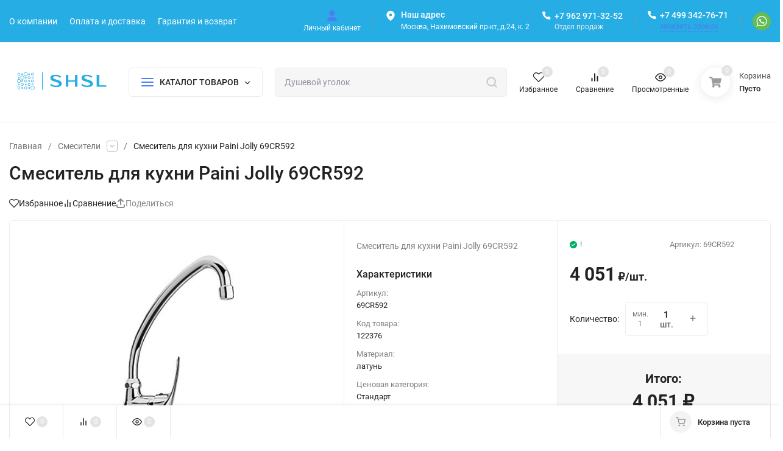

--- FILE ---
content_type: text/html; charset=utf-8
request_url: https://shsl.ru/smesitel-dlya-kuhni-paini-jolly-69cr592/
body_size: 60915
content:
<!DOCTYPE html>
<html lang="ru" prefix="product: http://ogp.me/ns/product#"><head><title>Смеситель для кухни Paini Jolly 69CR592</title><meta http-equiv="Content-Type" content="text/html; charset=utf-8"><meta name="viewport" content="width=device-width, initial-scale=1"><meta http-equiv="x-ua-compatible" content="IE=edge"><meta name="keywords" content="Смесители,Paini,Jolly,Джолли"><meta name="description" content="Смеситель для кухни Paini Jolly 69CR592"><meta name="theme-color" content="#fff"><meta name="msapplication-navbutton-color" content="#fff"><meta name="apple-mobile-web-app-status-bar-style" content="#fff"><link rel="shortcut icon" href="/favicon.ico"><link rel="preload" as="font" href="/wa-data/public/site/themes/insales_premium/css/roboto-v20-latin_cyrillic-500.woff2" crossorigin><link rel="preload" as="font" href="/wa-data/public/site/themes/insales_premium/css/roboto-v20-latin_cyrillic-700.woff2" crossorigin><link rel="preload" as="font" href="/wa-data/public/site/themes/insales_premium/css/roboto-v20-latin_cyrillic-regular.woff2" crossorigin><style>:root {--site-max-width: 1480px;--font-family: "Roboto", sans-serif;--font-weight: 500;--slider-height: 355px;--cheme-color: #4E7DF1;--cheme-color-dop: #43c16d;--t-p-t: 12px;--t-p-b: 12px;--m-p-t: 25px;--m-p-b: 25px;--b-p-t: 20px;--b-p-b: 20px;--c-ht-b: #4E7DF1;--c-ht-b-c: #fff;--c-h-t: #26ade4;--c-h-t-w: #26ade4;--c-h-t-b: #f1f1f1;--c-h-m: #fff;--c-h-m-w: #fff;--c-h-m-b: #f1f1f1;--c-h-b: #fff;--c-h-b-w: #fff;--c-h-b-b: #f1f1f1;--c-h-li-1: #222;--c-h-li-1-h: #4e7df1;--c-h-li-1-b: #ffd600;--c-h-li-2: #222;--c-h-li-2-h: #4e7df1;--c-h-li-2-b: #ffd600;--c-h-li-3: #222;--c-h-li-3-h: #4e7df1;--c-h-li-3-b: #ffd600;--c-h-lo: #ccc;--c-h-lo-h: #ccc;--c-h-lo-i: #ccc;--c-h-lo-i-h: #ccc;--c-h-ad-i: #fff;--c-h-ad-t: #fff;--c-h-ad: #fff;--c-h-mo-i: #b57742;--c-h-mo-t: #222;--c-h-mo: #808080;--c-h-re-i: #f50;--c-h-re-t: #222;--c-h-re: #ccc;--c-h-re-h: #fff;--c-h-ph-1: #fff;--c-h-ph-1-h: #ccc;--c-h-ph-1-t: #ebebec;--c-h-ph-1-i-f: #fff;--c-h-ph-1-i: #fff;--c-h-ph-2-i: #4e7df1;--c-h-ph-3: #fff;--c-h-ph-3-h: #ccc;--c-h-ph-3-t: #808080;--c-h-ph-3-i-f: #fff;--c-h-ph-3-i: #fff;--c-h-br: #ff6635;--c-h-br-h: #4e7df1;--c-h-br-i: #ccc;--c-h-br-i-h: #ccc;--c-h-a-f: #fff;--c-h-a-b: #ebebeb;--c-h-a-b-h: #ebebeb;--c-h-a-e: #4e7df1;--c-h-a-i: #4e7df1;--c-h-a-i-h: #4e7df1;--c-h-a-t: #fff;--c-h-a-t-h: #fff;--c-h-i-f: #fff;--c-h-i-b: #ebebeb;--c-h-i-b-h: #ebebeb;--c-h-i-e: #4e7df1;--c-h-i: #222;--c-h-i-h: #4e7df1;--c-h-i-t: #222;--c-h-i-t-h: #4e7df1;--c-h-i-c: #43c16d;--c-h-i-c-d: #e3e3e3;--c-h-i-c-t: #fff;--c-h-c-f: #fff;--c-h-c-f-d: #fff;--c-h-c-f-h: #fff;--c-h-c-e: #4e7df1;--c-h-c-b: #ebebeb;--c-h-c-b-d: #ebebeb;--c-h-c-b-h: #ebebeb;--c-h-c-t: #222;--c-h-c-t-d: #222;--c-h-c-t-h: #222;--c-h-c-i: #fff;--c-h-c-i-d: #fff;--c-h-c-i-c: #4e7df1;--c-h-c-i-c-d: #9c9c9c;--c-h-c-i-c-h: #fff;--c-h-c-ic: #43c16d;--c-h-c-ic-d: #e3e3e3;--c-h-c-ic-c: #fff;--c-h-m-c: #fff;--c-h-m-c-h: #ccc;--c-h-m-c-a: #fff;--c-h-m-i-c: #ccc;--c-h-m-i-c-h: #fff;--c-h-m-i-c-a: #fff;--c-h-m-c-c: #222;--c-h-m-c-c-h: #000;--c-h-m-c-c-a: #000;--c-h-m-c-i-c: #BDBDBD;--c-h-m-c-i-c-h: #BDBDBD;--c-h-m-c-i-c-a: #000;--c-h-b-c-f: #fff;--c-h-b-c-f-h: #fff;--c-h-b-c-e: #4e7df1;--c-h-b-c-b: #ebebec;--c-h-b-c-b-h: #ebebec;--c-h-b-c-c: #222;--c-h-b-c-c-h: #000;--c-h-b-c-bb: #4E7DF1;--c-h-b-c-bb-h: #4E7DF1;--c-h-t-f-f: #fff;--c-h-t-f-b-f: #4e7df1;--c-h-t-f-b-f-h: #4e7df1;--c-h-t-f-b-e: #4e7df1;--c-h-t-f-b-b: #ebebec;--c-h-t-f-b-b-h: #ebebec;--c-h-t-f-b-c: #fff;--c-h-t-f-b-c-h: #fff;--c-h-t-f-b: #fff;--c-h-t-f-b-h: #fff;--c-h-t-f-a-f: #fff;--c-h-t-f-a-b: #ebebeb;--c-h-t-f-a-b-h: #ebebeb;--c-h-t-f-a-e: #4e7df1;--c-h-t-f-a-i: #222;--c-h-t-f-a-i-h: #4e7df1;--c-h-t-f-a-t: #222;--c-h-t-f-a-t-h: #4e7df1;--c-h-t-f-i-f: #fff;--c-h-t-f-i-b: #ebebeb;--c-h-t-f-i-b-h: #ebebeb;--c-h-t-f-i-e: #4e7df1;--c-h-t-f-i: #222;--c-h-t-f-i-h: #4e7df1;--c-h-t-f-i-t: #222;--c-h-t-f-i-t-h: #4e7df1;--c-h-t-f-i-c: #43c16d;--c-h-t-f-i-c-d: #e3e3e3;--c-h-t-f-i-c-t: #fff;--c-h-t-f-c-f: #fff;--c-h-t-f-c-f-d: #fff;--c-h-t-f-c-f-h: #fff;--c-h-t-f-c-e: #4e7df1;--c-h-t-f-c-b: #ebebeb;--c-h-t-f-c-b-d: #ebebeb;--c-h-t-f-c-b-h: #ebebeb;--c-h-t-f-c-t: #222;--c-h-t-f-c-t-d: #222;--c-h-t-f-c-t-h: #222;--c-h-t-f-c-i: #4e7df1;--c-h-t-f-c-i-d: #f3f3f3;--c-h-t-f-c-i-c: #fff;--c-h-t-f-c-i-c-d: #9c9c9c;--c-h-t-f-c-i-c-h: #fff;--c-h-t-f-c-ic: #43c16d;--c-h-t-f-c-ic-d: #e3e3e3;--c-h-t-f-c-ic-c: #fff;--c-b: #4e7df1;--c-b-h: #5b88f7;--c-b-c: #fff;--c-b-c-h: #fff;--c-l-c-t-f: #232b46;--c-l-c-t-c: #fff;--c-l-c-a-f: #f7f7f7;--c-l-c-a-f-h: #eaeaea;--c-l-c-a-c: #222;--c-l-c-a-c-h: #4e7df1;--c-l-c-b-c: #ff6635;--c-l-c-b-c-h: #ff6635;--c-l-f-t-f: #232b46;--c-l-f-t-f-h: #232b46;--c-l-f-t-c: #fff;--c-l-f-t-c-h: #fff;--c-c-l-p-b: #ececec;--c-c-l-p-f: #fff;--c-c-l-p-f-f: #ff3100;--c-c-l-p-f-i: #fff;--c-c-l-p-c-f: #43c16d;--c-c-l-p-c-i: #fff;--c-c-l-i-f: #4e7df1;--c-b-n: #43C16D;--c-b-l: #FF4C3C;--c-b-b: #FF9444;--c-f-b: #232B46;--c-f-c: #767b8b;--c-f-a: #767b8b;--c-f-a-h: #a6acc2;--c-f-t: #999fb3;--c-f-a-m: #767b8b;--c-f-a-m-h: #a6acc2;--c-f-i-c: #4e7df1;--c-f-p-f: #fff;--c-f-p-b: #e9e9e9;--c-f-p-i-f: #fff;--c-f-p-m: #4e7df1;--c-f-p-i-c: #222;--c-f-p-i-c-h: #4e7df1;--c-f-p-i: #222;--c-f-p-i-h: #4e7df1;--c-f-p-c-bg: #e3e3e3;--c-f-p-c-bg-a: #43c16d;--c-f-p-c-c: #fff;--c-f-p-c-f: #fff;--c-f-p-c: #222;--c-f-p-c-h: #4e7df1;--c-f-p-c-i: #4e7df1;--c-f-p-c-i-d: #f3f3f3;--c-f-p-c-i-c: #fff;--c-f-p-c-i-c-d: #9c9c9c;--c-f-p-c-c-bg: #43c16d;--c-f-p-c-c-bg-d: #e3e3e3;--c-f-p-c-c-c: #fff;--w-c: 300px;--w-l: 300px;--h-c-r: 6px;--h-c-h: 48px;--h-c-w: auto;--c-m-h-f: #fff;--c-m-b-f: #4e7df1;--c-m-s: #ccc;--c-m-i: #222;--c-m-i-c-a: #43c16d;--c-m-i-c: #e3e3e3;--c-m-i-t: #fff;--c-m-c-f: #fff;--c-m-c-f-d: #fff;--c-m-c-b: #ebebeb;--c-m-c-b-d: #ebebeb;--c-m-c-t: #222;--c-m-c-t-d: #222;--c-m-c-i: #fff;--c-m-c-i-d: #f9f9f9;--c-m-c-i-c: #5b88f7;--c-m-c-i-c-d: #9c9c9c;--c-m-c-i-co: #43c16d;--c-m-c-i-co-d: #e3e3e3;--c-m-c-i-co-c: #fff;--c-m-p-i: #4e7df1;--c-m-p-t: #222;--c-m-p-d: #222;--c-m-p-h: #808080;--c-m-p-b: #fff;--c-m-p-b-i: #4e7df1;--c-m-p-f: #fff;--c-m-p-f-i: #222;--c-m-p-c: #fff;--c-m-p-c-i: #4e7df1;--c-m-p-c-i-d: #9c9c9c;--c-m-p-c-c: #43c16d;--c-m-p-c-c-d: #e3e3e3;--c-m-p-c-c-c: #fff;--c-l-r: 6px;--c-l-m: 30px;--c-l-m-m: 10px;--cat-p-p: 100%;--c-m-m-p: #4e7df1;--c-m-m-c: #43c16d;--c-m-m-i: #222;--c-m-m-i-c-a: #43c16d;--c-m-m-i-c: #e3e3e3;--c-m-m-i-t: #fff;--c-m-m-i-l: #222;--c-m-b-b: #4e7df1;--c-m-b-b-th: #fff;--c-m-b-b-t: #fff;--c-m-b-b-s: #fff;--s-l-n: #ffea2c;--s-l-n-c: #222;--s-l-p: #c8efd5;--s-l-p-c: #222;}</style><link href="/wa-data/public/site/themes/insales_premium/css/roboto.min.css" rel="stylesheet"><link href="/wa-data/public/site/themes/insales_premium/css/insale.min.css?v1.6.1" rel="stylesheet"><link href="/wa-data/public/site/themes/insales_premium/css/user.css?v1.6.1" rel="stylesheet"><script>
!function(a,b){"object"==typeof module&&"object"==typeof module.exports?module.exports=a.document?b(a,!0):function(a){if(!a.document)throw new Error("jQuery requires a window with a document");return b(a)}:b(a)}("undefined"!=typeof window?window:this,function(a,b){var c=[],d=c.slice,e=c.concat,f=c.push,g=c.indexOf,h={},i=h.toString,j=h.hasOwnProperty,k={},l="1.11.1",m=function(a,b){return new m.fn.init(a,b)},n=/^[\s\uFEFF\xA0]+|[\s\uFEFF\xA0]+$/g,o=/^-ms-/,p=/-([\da-z])/gi,q=function(a,b){return b.toUpperCase()};m.fn=m.prototype={jquery:l,constructor:m,selector:"",length:0,toArray:function(){return d.call(this)},get:function(a){return null!=a?0>a?this[a+this.length]:this[a]:d.call(this)},pushStack:function(a){var b=m.merge(this.constructor(),a);return b.prevObject=this,b.context=this.context,b},each:function(a,b){return m.each(this,a,b)},map:function(a){return this.pushStack(m.map(this,function(b,c){return a.call(b,c,b)}))},slice:function(){return this.pushStack(d.apply(this,arguments))},first:function(){return this.eq(0)},last:function(){return this.eq(-1)},eq:function(a){var b=this.length,c=+a+(0>a?b:0);return this.pushStack(c>=0&&b>c?[this[c]]:[])},end:function(){return this.prevObject||this.constructor(null)},push:f,sort:c.sort,splice:c.splice},m.extend=m.fn.extend=function(){var a,b,c,d,e,f,g=arguments[0]||{},h=1,i=arguments.length,j=!1;for("boolean"==typeof g&&(j=g,g=arguments[h]||{},h++),"object"==typeof g||m.isFunction(g)||(g={}),h===i&&(g=this,h--);i>h;h++)if(null!=(e=arguments[h]))for(d in e)a=g[d],c=e[d],g!==c&&(j&&c&&(m.isPlainObject(c)||(b=m.isArray(c)))?(b?(b=!1,f=a&&m.isArray(a)?a:[]):f=a&&m.isPlainObject(a)?a:{},g[d]=m.extend(j,f,c)):void 0!==c&&(g[d]=c));return g},m.extend({expando:"jQuery"+(l+Math.random()).replace(/\D/g,""),isReady:!0,error:function(a){throw new Error(a)},noop:function(){},isFunction:function(a){return"function"===m.type(a)},isArray:Array.isArray||function(a){return"array"===m.type(a)},isWindow:function(a){return null!=a&&a==a.window},isNumeric:function(a){return!m.isArray(a)&&a-parseFloat(a)>=0},isEmptyObject:function(a){var b;for(b in a)return!1;return!0},isPlainObject:function(a){var b;if(!a||"object"!==m.type(a)||a.nodeType||m.isWindow(a))return!1;try{if(a.constructor&&!j.call(a,"constructor")&&!j.call(a.constructor.prototype,"isPrototypeOf"))return!1}catch(c){return!1}if(k.ownLast)for(b in a)return j.call(a,b);for(b in a);return void 0===b||j.call(a,b)},type:function(a){return null==a?a+"":"object"==typeof a||"function"==typeof a?h[i.call(a)]||"object":typeof a},globalEval:function(b){b&&m.trim(b)&&(a.execScript||function(b){a.eval.call(a,b)})(b)},camelCase:function(a){return a.replace(o,"ms-").replace(p,q)},nodeName:function(a,b){return a.nodeName&&a.nodeName.toLowerCase()===b.toLowerCase()},each:function(a,b,c){var d,e=0,f=a.length,g=r(a);if(c){if(g){for(;f>e;e++)if(d=b.apply(a[e],c),d===!1)break}else for(e in a)if(d=b.apply(a[e],c),d===!1)break}else if(g){for(;f>e;e++)if(d=b.call(a[e],e,a[e]),d===!1)break}else for(e in a)if(d=b.call(a[e],e,a[e]),d===!1)break;return a},trim:function(a){return null==a?"":(a+"").replace(n,"")},makeArray:function(a,b){var c=b||[];return null!=a&&(r(Object(a))?m.merge(c,"string"==typeof a?[a]:a):f.call(c,a)),c},inArray:function(a,b,c){var d;if(b){if(g)return g.call(b,a,c);for(d=b.length,c=c?0>c?Math.max(0,d+c):c:0;d>c;c++)if(c in b&&b[c]===a)return c}return-1},merge:function(a,b){var c=+b.length,d=0,e=a.length;while(c>d)a[e++]=b[d++];if(c!==c)while(void 0!==b[d])a[e++]=b[d++];return a.length=e,a},grep:function(a,b,c){for(var d,e=[],f=0,g=a.length,h=!c;g>f;f++)d=!b(a[f],f),d!==h&&e.push(a[f]);return e},map:function(a,b,c){var d,f=0,g=a.length,h=r(a),i=[];if(h)for(;g>f;f++)d=b(a[f],f,c),null!=d&&i.push(d);else for(f in a)d=b(a[f],f,c),null!=d&&i.push(d);return e.apply([],i)},guid:1,proxy:function(a,b){var c,e,f;return"string"==typeof b&&(f=a[b],b=a,a=f),m.isFunction(a)?(c=d.call(arguments,2),e=function(){return a.apply(b||this,c.concat(d.call(arguments)))},e.guid=a.guid=a.guid||m.guid++,e):void 0},now:function(){return+new Date},support:k}),m.each("Boolean Number String Function Array Date RegExp Object Error".split(" "),function(a,b){h["[object "+b+"]"]=b.toLowerCase()});function r(a){var b=a.length,c=m.type(a);return"function"===c||m.isWindow(a)?!1:1===a.nodeType&&b?!0:"array"===c||0===b||"number"==typeof b&&b>0&&b-1 in a}var s=function(a){var b,c,d,e,f,g,h,i,j,k,l,m,n,o,p,q,r,s,t,u="sizzle"+-new Date,v=a.document,w=0,x=0,y=gb(),z=gb(),A=gb(),B=function(a,b){return a===b&&(l=!0),0},C="undefined",D=1<<31,E={}.hasOwnProperty,F=[],G=F.pop,H=F.push,I=F.push,J=F.slice,K=F.indexOf||function(a){for(var b=0,c=this.length;c>b;b++)if(this[b]===a)return b;return-1},L="checked|selected|async|autofocus|autoplay|controls|defer|disabled|hidden|ismap|loop|multiple|open|readonly|required|scoped",M="[\\x20\\t\\r\\n\\f]",N="(?:\\\\.|[\\w-]|[^\\x00-\\xa0])+",O=N.replace("w","w#"),P="\\["+M+"*("+N+")(?:"+M+"*([*^$|!~]?=)"+M+"*(?:'((?:\\\\.|[^\\\\'])*)'|\"((?:\\\\.|[^\\\\\"])*)\"|("+O+"))|)"+M+"*\\]",Q=":("+N+")(?:\\((('((?:\\\\.|[^\\\\'])*)'|\"((?:\\\\.|[^\\\\\"])*)\")|((?:\\\\.|[^\\\\()[\\]]|"+P+")*)|.*)\\)|)",R=new RegExp("^"+M+"+|((?:^|[^\\\\])(?:\\\\.)*)"+M+"+$","g"),S=new RegExp("^"+M+"*,"+M+"*"),T=new RegExp("^"+M+"*([>+~]|"+M+")"+M+"*"),U=new RegExp("="+M+"*([^\\]'\"]*?)"+M+"*\\]","g"),V=new RegExp(Q),W=new RegExp("^"+O+"$"),X={ID:new RegExp("^#("+N+")"),CLASS:new RegExp("^\\.("+N+")"),TAG:new RegExp("^("+N.replace("w","w*")+")"),ATTR:new RegExp("^"+P),PSEUDO:new RegExp("^"+Q),CHILD:new RegExp("^:(only|first|last|nth|nth-last)-(child|of-type)(?:\\("+M+"*(even|odd|(([+-]|)(\\d*)n|)"+M+"*(?:([+-]|)"+M+"*(\\d+)|))"+M+"*\\)|)","i"),bool:new RegExp("^(?:"+L+")$","i"),needsContext:new RegExp("^"+M+"*[>+~]|:(even|odd|eq|gt|lt|nth|first|last)(?:\\("+M+"*((?:-\\d)?\\d*)"+M+"*\\)|)(?=[^-]|$)","i")},Y=/^(?:input|select|textarea|button)$/i,Z=/^h\d$/i,$=/^[^{]+\{\s*\[native \w/,_=/^(?:#([\w-]+)|(\w+)|\.([\w-]+))$/,ab=/[+~]/,bb=/'|\\/g,cb=new RegExp("\\\\([\\da-f]{1,6}"+M+"?|("+M+")|.)","ig"),db=function(a,b,c){var d="0x"+b-65536;return d!==d||c?b:0>d?String.fromCharCode(d+65536):String.fromCharCode(d>>10|55296,1023&d|56320)};try{I.apply(F=J.call(v.childNodes),v.childNodes),F[v.childNodes.length].nodeType}catch(eb){I={apply:F.length?function(a,b){H.apply(a,J.call(b))}:function(a,b){var c=a.length,d=0;while(a[c++]=b[d++]);a.length=c-1}}}function fb(a,b,d,e){var f,h,j,k,l,o,r,s,w,x;if((b?b.ownerDocument||b:v)!==n&&m(b),b=b||n,d=d||[],!a||"string"!=typeof a)return d;if(1!==(k=b.nodeType)&&9!==k)return[];if(p&&!e){if(f=_.exec(a))if(j=f[1]){if(9===k){if(h=b.getElementById(j),!h||!h.parentNode)return d;if(h.id===j)return d.push(h),d}else if(b.ownerDocument&&(h=b.ownerDocument.getElementById(j))&&t(b,h)&&h.id===j)return d.push(h),d}else{if(f[2])return I.apply(d,b.getElementsByTagName(a)),d;if((j=f[3])&&c.getElementsByClassName&&b.getElementsByClassName)return I.apply(d,b.getElementsByClassName(j)),d}if(c.qsa&&(!q||!q.test(a))){if(s=r=u,w=b,x=9===k&&a,1===k&&"object"!==b.nodeName.toLowerCase()){o=g(a),(r=b.getAttribute("id"))?s=r.replace(bb,"\\$&"):b.setAttribute("id",s),s="[id='"+s+"'] ",l=o.length;while(l--)o[l]=s+qb(o[l]);w=ab.test(a)&&ob(b.parentNode)||b,x=o.join(",")}if(x)try{return I.apply(d,w.querySelectorAll(x)),d}catch(y){}finally{r||b.removeAttribute("id")}}}return i(a.replace(R,"$1"),b,d,e)}function gb(){var a=[];function b(c,e){return a.push(c+" ")>d.cacheLength&&delete b[a.shift()],b[c+" "]=e}return b}function hb(a){return a[u]=!0,a}function ib(a){var b=n.createElement("div");try{return!!a(b)}catch(c){return!1}finally{b.parentNode&&b.parentNode.removeChild(b),b=null}}function jb(a,b){var c=a.split("|"),e=a.length;while(e--)d.attrHandle[c[e]]=b}function kb(a,b){var c=b&&a,d=c&&1===a.nodeType&&1===b.nodeType&&(~b.sourceIndex||D)-(~a.sourceIndex||D);if(d)return d;if(c)while(c=c.nextSibling)if(c===b)return-1;return a?1:-1}function lb(a){return function(b){var c=b.nodeName.toLowerCase();return"input"===c&&b.type===a}}function mb(a){return function(b){var c=b.nodeName.toLowerCase();return("input"===c||"button"===c)&&b.type===a}}function nb(a){return hb(function(b){return b=+b,hb(function(c,d){var e,f=a([],c.length,b),g=f.length;while(g--)c[e=f[g]]&&(c[e]=!(d[e]=c[e]))})})}function ob(a){return a&&typeof a.getElementsByTagName!==C&&a}c=fb.support={},f=fb.isXML=function(a){var b=a&&(a.ownerDocument||a).documentElement;return b?"HTML"!==b.nodeName:!1},m=fb.setDocument=function(a){var b,e=a?a.ownerDocument||a:v,g=e.defaultView;return e!==n&&9===e.nodeType&&e.documentElement?(n=e,o=e.documentElement,p=!f(e),g&&g!==g.top&&(g.addEventListener?g.addEventListener("unload",function(){m()},!1):g.attachEvent&&g.attachEvent("onunload",function(){m()})),c.attributes=ib(function(a){return a.className="i",!a.getAttribute("className")}),c.getElementsByTagName=ib(function(a){return a.appendChild(e.createComment("")),!a.getElementsByTagName("*").length}),c.getElementsByClassName=$.test(e.getElementsByClassName)&&ib(function(a){return a.innerHTML="<div class='a'></div><div class='a i'></div>",a.firstChild.className="i",2===a.getElementsByClassName("i").length}),c.getById=ib(function(a){return o.appendChild(a).id=u,!e.getElementsByName||!e.getElementsByName(u).length}),c.getById?(d.find.ID=function(a,b){if(typeof b.getElementById!==C&&p){var c=b.getElementById(a);return c&&c.parentNode?[c]:[]}},d.filter.ID=function(a){var b=a.replace(cb,db);return function(a){return a.getAttribute("id")===b}}):(delete d.find.ID,d.filter.ID=function(a){var b=a.replace(cb,db);return function(a){var c=typeof a.getAttributeNode!==C&&a.getAttributeNode("id");return c&&c.value===b}}),d.find.TAG=c.getElementsByTagName?function(a,b){return typeof b.getElementsByTagName!==C?b.getElementsByTagName(a):void 0}:function(a,b){var c,d=[],e=0,f=b.getElementsByTagName(a);if("*"===a){while(c=f[e++])1===c.nodeType&&d.push(c);return d}return f},d.find.CLASS=c.getElementsByClassName&&function(a,b){return typeof b.getElementsByClassName!==C&&p?b.getElementsByClassName(a):void 0},r=[],q=[],(c.qsa=$.test(e.querySelectorAll))&&(ib(function(a){a.innerHTML="<select msallowclip=''><option selected=''></option></select>",a.querySelectorAll("[msallowclip^='']").length&&q.push("[*^$]="+M+"*(?:''|\"\")"),a.querySelectorAll("[selected]").length||q.push("\\["+M+"*(?:value|"+L+")"),a.querySelectorAll(":checked").length||q.push(":checked")}),ib(function(a){var b=e.createElement("input");b.setAttribute("type","hidden"),a.appendChild(b).setAttribute("name","D"),a.querySelectorAll("[name=d]").length&&q.push("name"+M+"*[*^$|!~]?="),a.querySelectorAll(":enabled").length||q.push(":enabled",":disabled"),a.querySelectorAll("*,:x"),q.push(",.*:")})),(c.matchesSelector=$.test(s=o.matches||o.webkitMatchesSelector||o.mozMatchesSelector||o.oMatchesSelector||o.msMatchesSelector))&&ib(function(a){c.disconnectedMatch=s.call(a,"div"),s.call(a,"[s!='']:x"),r.push("!=",Q)}),q=q.length&&new RegExp(q.join("|")),r=r.length&&new RegExp(r.join("|")),b=$.test(o.compareDocumentPosition),t=b||$.test(o.contains)?function(a,b){var c=9===a.nodeType?a.documentElement:a,d=b&&b.parentNode;return a===d||!(!d||1!==d.nodeType||!(c.contains?c.contains(d):a.compareDocumentPosition&&16&a.compareDocumentPosition(d)))}:function(a,b){if(b)while(b=b.parentNode)if(b===a)return!0;return!1},B=b?function(a,b){if(a===b)return l=!0,0;var d=!a.compareDocumentPosition-!b.compareDocumentPosition;return d?d:(d=(a.ownerDocument||a)===(b.ownerDocument||b)?a.compareDocumentPosition(b):1,1&d||!c.sortDetached&&b.compareDocumentPosition(a)===d?a===e||a.ownerDocument===v&&t(v,a)?-1:b===e||b.ownerDocument===v&&t(v,b)?1:k?K.call(k,a)-K.call(k,b):0:4&d?-1:1)}:function(a,b){if(a===b)return l=!0,0;var c,d=0,f=a.parentNode,g=b.parentNode,h=[a],i=[b];if(!f||!g)return a===e?-1:b===e?1:f?-1:g?1:k?K.call(k,a)-K.call(k,b):0;if(f===g)return kb(a,b);c=a;while(c=c.parentNode)h.unshift(c);c=b;while(c=c.parentNode)i.unshift(c);while(h[d]===i[d])d++;return d?kb(h[d],i[d]):h[d]===v?-1:i[d]===v?1:0},e):n},fb.matches=function(a,b){return fb(a,null,null,b)},fb.matchesSelector=function(a,b){if((a.ownerDocument||a)!==n&&m(a),b=b.replace(U,"='$1']"),!(!c.matchesSelector||!p||r&&r.test(b)||q&&q.test(b)))try{var d=s.call(a,b);if(d||c.disconnectedMatch||a.document&&11!==a.document.nodeType)return d}catch(e){}return fb(b,n,null,[a]).length>0},fb.contains=function(a,b){return(a.ownerDocument||a)!==n&&m(a),t(a,b)},fb.attr=function(a,b){(a.ownerDocument||a)!==n&&m(a);var e=d.attrHandle[b.toLowerCase()],f=e&&E.call(d.attrHandle,b.toLowerCase())?e(a,b,!p):void 0;return void 0!==f?f:c.attributes||!p?a.getAttribute(b):(f=a.getAttributeNode(b))&&f.specified?f.value:null},fb.error=function(a){throw new Error("Syntax error, unrecognized expression: "+a)},fb.uniqueSort=function(a){var b,d=[],e=0,f=0;if(l=!c.detectDuplicates,k=!c.sortStable&&a.slice(0),a.sort(B),l){while(b=a[f++])b===a[f]&&(e=d.push(f));while(e--)a.splice(d[e],1)}return k=null,a},e=fb.getText=function(a){var b,c="",d=0,f=a.nodeType;if(f){if(1===f||9===f||11===f){if("string"==typeof a.textContent)return a.textContent;for(a=a.firstChild;a;a=a.nextSibling)c+=e(a)}else if(3===f||4===f)return a.nodeValue}else while(b=a[d++])c+=e(b);return c},d=fb.selectors={cacheLength:50,createPseudo:hb,match:X,attrHandle:{},find:{},relative:{">":{dir:"parentNode",first:!0}," ":{dir:"parentNode"},"+":{dir:"previousSibling",first:!0},"~":{dir:"previousSibling"}},preFilter:{ATTR:function(a){return a[1]=a[1].replace(cb,db),a[3]=(a[3]||a[4]||a[5]||"").replace(cb,db),"~="===a[2]&&(a[3]=" "+a[3]+" "),a.slice(0,4)},CHILD:function(a){return a[1]=a[1].toLowerCase(),"nth"===a[1].slice(0,3)?(a[3]||fb.error(a[0]),a[4]=+(a[4]?a[5]+(a[6]||1):2*("even"===a[3]||"odd"===a[3])),a[5]=+(a[7]+a[8]||"odd"===a[3])):a[3]&&fb.error(a[0]),a},PSEUDO:function(a){var b,c=!a[6]&&a[2];return X.CHILD.test(a[0])?null:(a[3]?a[2]=a[4]||a[5]||"":c&&V.test(c)&&(b=g(c,!0))&&(b=c.indexOf(")",c.length-b)-c.length)&&(a[0]=a[0].slice(0,b),a[2]=c.slice(0,b)),a.slice(0,3))}},filter:{TAG:function(a){var b=a.replace(cb,db).toLowerCase();return"*"===a?function(){return!0}:function(a){return a.nodeName&&a.nodeName.toLowerCase()===b}},CLASS:function(a){var b=y[a+" "];return b||(b=new RegExp("(^|"+M+")"+a+"("+M+"|$)"))&&y(a,function(a){return b.test("string"==typeof a.className&&a.className||typeof a.getAttribute!==C&&a.getAttribute("class")||"")})},ATTR:function(a,b,c){return function(d){var e=fb.attr(d,a);return null==e?"!="===b:b?(e+="","="===b?e===c:"!="===b?e!==c:"^="===b?c&&0===e.indexOf(c):"*="===b?c&&e.indexOf(c)>-1:"$="===b?c&&e.slice(-c.length)===c:"~="===b?(" "+e+" ").indexOf(c)>-1:"|="===b?e===c||e.slice(0,c.length+1)===c+"-":!1):!0}},CHILD:function(a,b,c,d,e){var f="nth"!==a.slice(0,3),g="last"!==a.slice(-4),h="of-type"===b;return 1===d&&0===e?function(a){return!!a.parentNode}:function(b,c,i){var j,k,l,m,n,o,p=f!==g?"nextSibling":"previousSibling",q=b.parentNode,r=h&&b.nodeName.toLowerCase(),s=!i&&!h;if(q){if(f){while(p){l=b;while(l=l[p])if(h?l.nodeName.toLowerCase()===r:1===l.nodeType)return!1;o=p="only"===a&&!o&&"nextSibling"}return!0}if(o=[g?q.firstChild:q.lastChild],g&&s){k=q[u]||(q[u]={}),j=k[a]||[],n=j[0]===w&&j[1],m=j[0]===w&&j[2],l=n&&q.childNodes[n];while(l=++n&&l&&l[p]||(m=n=0)||o.pop())if(1===l.nodeType&&++m&&l===b){k[a]=[w,n,m];break}}else if(s&&(j=(b[u]||(b[u]={}))[a])&&j[0]===w)m=j[1];else while(l=++n&&l&&l[p]||(m=n=0)||o.pop())if((h?l.nodeName.toLowerCase()===r:1===l.nodeType)&&++m&&(s&&((l[u]||(l[u]={}))[a]=[w,m]),l===b))break;return m-=e,m===d||m%d===0&&m/d>=0}}},PSEUDO:function(a,b){var c,e=d.pseudos[a]||d.setFilters[a.toLowerCase()]||fb.error("unsupported pseudo: "+a);return e[u]?e(b):e.length>1?(c=[a,a,"",b],d.setFilters.hasOwnProperty(a.toLowerCase())?hb(function(a,c){var d,f=e(a,b),g=f.length;while(g--)d=K.call(a,f[g]),a[d]=!(c[d]=f[g])}):function(a){return e(a,0,c)}):e}},pseudos:{not:hb(function(a){var b=[],c=[],d=h(a.replace(R,"$1"));return d[u]?hb(function(a,b,c,e){var f,g=d(a,null,e,[]),h=a.length;while(h--)(f=g[h])&&(a[h]=!(b[h]=f))}):function(a,e,f){return b[0]=a,d(b,null,f,c),!c.pop()}}),has:hb(function(a){return function(b){return fb(a,b).length>0}}),contains:hb(function(a){return function(b){return(b.textContent||b.innerText||e(b)).indexOf(a)>-1}}),lang:hb(function(a){return W.test(a||"")||fb.error("unsupported lang: "+a),a=a.replace(cb,db).toLowerCase(),function(b){var c;do if(c=p?b.lang:b.getAttribute("xml:lang")||b.getAttribute("lang"))return c=c.toLowerCase(),c===a||0===c.indexOf(a+"-");while((b=b.parentNode)&&1===b.nodeType);return!1}}),target:function(b){var c=a.location&&a.location.hash;return c&&c.slice(1)===b.id},root:function(a){return a===o},focus:function(a){return a===n.activeElement&&(!n.hasFocus||n.hasFocus())&&!!(a.type||a.href||~a.tabIndex)},enabled:function(a){return a.disabled===!1},disabled:function(a){return a.disabled===!0},checked:function(a){var b=a.nodeName.toLowerCase();return"input"===b&&!!a.checked||"option"===b&&!!a.selected},selected:function(a){return a.parentNode&&a.parentNode.selectedIndex,a.selected===!0},empty:function(a){for(a=a.firstChild;a;a=a.nextSibling)if(a.nodeType<6)return!1;return!0},parent:function(a){return!d.pseudos.empty(a)},header:function(a){return Z.test(a.nodeName)},input:function(a){return Y.test(a.nodeName)},button:function(a){var b=a.nodeName.toLowerCase();return"input"===b&&"button"===a.type||"button"===b},text:function(a){var b;return"input"===a.nodeName.toLowerCase()&&"text"===a.type&&(null==(b=a.getAttribute("type"))||"text"===b.toLowerCase())},first:nb(function(){return[0]}),last:nb(function(a,b){return[b-1]}),eq:nb(function(a,b,c){return[0>c?c+b:c]}),even:nb(function(a,b){for(var c=0;b>c;c+=2)a.push(c);return a}),odd:nb(function(a,b){for(var c=1;b>c;c+=2)a.push(c);return a}),lt:nb(function(a,b,c){for(var d=0>c?c+b:c;--d>=0;)a.push(d);return a}),gt:nb(function(a,b,c){for(var d=0>c?c+b:c;++d<b;)a.push(d);return a})}},d.pseudos.nth=d.pseudos.eq;for(b in{radio:!0,checkbox:!0,file:!0,password:!0,image:!0})d.pseudos[b]=lb(b);for(b in{submit:!0,reset:!0})d.pseudos[b]=mb(b);function pb(){}pb.prototype=d.filters=d.pseudos,d.setFilters=new pb,g=fb.tokenize=function(a,b){var c,e,f,g,h,i,j,k=z[a+" "];if(k)return b?0:k.slice(0);h=a,i=[],j=d.preFilter;while(h){(!c||(e=S.exec(h)))&&(e&&(h=h.slice(e[0].length)||h),i.push(f=[])),c=!1,(e=T.exec(h))&&(c=e.shift(),f.push({value:c,type:e[0].replace(R," ")}),h=h.slice(c.length));for(g in d.filter)!(e=X[g].exec(h))||j[g]&&!(e=j[g](e))||(c=e.shift(),f.push({value:c,type:g,matches:e}),h=h.slice(c.length));if(!c)break}return b?h.length:h?fb.error(a):z(a,i).slice(0)};function qb(a){for(var b=0,c=a.length,d="";c>b;b++)d+=a[b].value;return d}function rb(a,b,c){var d=b.dir,e=c&&"parentNode"===d,f=x++;return b.first?function(b,c,f){while(b=b[d])if(1===b.nodeType||e)return a(b,c,f)}:function(b,c,g){var h,i,j=[w,f];if(g){while(b=b[d])if((1===b.nodeType||e)&&a(b,c,g))return!0}else while(b=b[d])if(1===b.nodeType||e){if(i=b[u]||(b[u]={}),(h=i[d])&&h[0]===w&&h[1]===f)return j[2]=h[2];if(i[d]=j,j[2]=a(b,c,g))return!0}}}function sb(a){return a.length>1?function(b,c,d){var e=a.length;while(e--)if(!a[e](b,c,d))return!1;return!0}:a[0]}function tb(a,b,c){for(var d=0,e=b.length;e>d;d++)fb(a,b[d],c);return c}function ub(a,b,c,d,e){for(var f,g=[],h=0,i=a.length,j=null!=b;i>h;h++)(f=a[h])&&(!c||c(f,d,e))&&(g.push(f),j&&b.push(h));return g}function vb(a,b,c,d,e,f){return d&&!d[u]&&(d=vb(d)),e&&!e[u]&&(e=vb(e,f)),hb(function(f,g,h,i){var j,k,l,m=[],n=[],o=g.length,p=f||tb(b||"*",h.nodeType?[h]:h,[]),q=!a||!f&&b?p:ub(p,m,a,h,i),r=c?e||(f?a:o||d)?[]:g:q;if(c&&c(q,r,h,i),d){j=ub(r,n),d(j,[],h,i),k=j.length;while(k--)(l=j[k])&&(r[n[k]]=!(q[n[k]]=l))}if(f){if(e||a){if(e){j=[],k=r.length;while(k--)(l=r[k])&&j.push(q[k]=l);e(null,r=[],j,i)}k=r.length;while(k--)(l=r[k])&&(j=e?K.call(f,l):m[k])>-1&&(f[j]=!(g[j]=l))}}else r=ub(r===g?r.splice(o,r.length):r),e?e(null,g,r,i):I.apply(g,r)})}function wb(a){for(var b,c,e,f=a.length,g=d.relative[a[0].type],h=g||d.relative[" "],i=g?1:0,k=rb(function(a){return a===b},h,!0),l=rb(function(a){return K.call(b,a)>-1},h,!0),m=[function(a,c,d){return!g&&(d||c!==j)||((b=c).nodeType?k(a,c,d):l(a,c,d))}];f>i;i++)if(c=d.relative[a[i].type])m=[rb(sb(m),c)];else{if(c=d.filter[a[i].type].apply(null,a[i].matches),c[u]){for(e=++i;f>e;e++)if(d.relative[a[e].type])break;return vb(i>1&&sb(m),i>1&&qb(a.slice(0,i-1).concat({value:" "===a[i-2].type?"*":""})).replace(R,"$1"),c,e>i&&wb(a.slice(i,e)),f>e&&wb(a=a.slice(e)),f>e&&qb(a))}m.push(c)}return sb(m)}function xb(a,b){var c=b.length>0,e=a.length>0,f=function(f,g,h,i,k){var l,m,o,p=0,q="0",r=f&&[],s=[],t=j,u=f||e&&d.find.TAG("*",k),v=w+=null==t?1:Math.random()||.1,x=u.length;for(k&&(j=g!==n&&g);q!==x&&null!=(l=u[q]);q++){if(e&&l){m=0;while(o=a[m++])if(o(l,g,h)){i.push(l);break}k&&(w=v)}c&&((l=!o&&l)&&p--,f&&r.push(l))}if(p+=q,c&&q!==p){m=0;while(o=b[m++])o(r,s,g,h);if(f){if(p>0)while(q--)r[q]||s[q]||(s[q]=G.call(i));s=ub(s)}I.apply(i,s),k&&!f&&s.length>0&&p+b.length>1&&fb.uniqueSort(i)}return k&&(w=v,j=t),r};return c?hb(f):f}return h=fb.compile=function(a,b){var c,d=[],e=[],f=A[a+" "];if(!f){b||(b=g(a)),c=b.length;while(c--)f=wb(b[c]),f[u]?d.push(f):e.push(f);f=A(a,xb(e,d)),f.selector=a}return f},i=fb.select=function(a,b,e,f){var i,j,k,l,m,n="function"==typeof a&&a,o=!f&&g(a=n.selector||a);if(e=e||[],1===o.length){if(j=o[0]=o[0].slice(0),j.length>2&&"ID"===(k=j[0]).type&&c.getById&&9===b.nodeType&&p&&d.relative[j[1].type]){if(b=(d.find.ID(k.matches[0].replace(cb,db),b)||[])[0],!b)return e;n&&(b=b.parentNode),a=a.slice(j.shift().value.length)}i=X.needsContext.test(a)?0:j.length;while(i--){if(k=j[i],d.relative[l=k.type])break;if((m=d.find[l])&&(f=m(k.matches[0].replace(cb,db),ab.test(j[0].type)&&ob(b.parentNode)||b))){if(j.splice(i,1),a=f.length&&qb(j),!a)return I.apply(e,f),e;break}}}return(n||h(a,o))(f,b,!p,e,ab.test(a)&&ob(b.parentNode)||b),e},c.sortStable=u.split("").sort(B).join("")===u,c.detectDuplicates=!!l,m(),c.sortDetached=ib(function(a){return 1&a.compareDocumentPosition(n.createElement("div"))}),ib(function(a){return a.innerHTML="<a href='#'></a>","#"===a.firstChild.getAttribute("href")})||jb("type|href|height|width",function(a,b,c){return c?void 0:a.getAttribute(b,"type"===b.toLowerCase()?1:2)}),c.attributes&&ib(function(a){return a.innerHTML="<input/>",a.firstChild.setAttribute("value",""),""===a.firstChild.getAttribute("value")})||jb("value",function(a,b,c){return c||"input"!==a.nodeName.toLowerCase()?void 0:a.defaultValue}),ib(function(a){return null==a.getAttribute("disabled")})||jb(L,function(a,b,c){var d;return c?void 0:a[b]===!0?b.toLowerCase():(d=a.getAttributeNode(b))&&d.specified?d.value:null}),fb}(a);m.find=s,m.expr=s.selectors,m.expr[":"]=m.expr.pseudos,m.unique=s.uniqueSort,m.text=s.getText,m.isXMLDoc=s.isXML,m.contains=s.contains;var t=m.expr.match.needsContext,u=/^<(\w+)\s*\/?>(?:<\/\1>|)$/,v=/^.[^:#\[\.,]*$/;function w(a,b,c){if(m.isFunction(b))return m.grep(a,function(a,d){return!!b.call(a,d,a)!==c});if(b.nodeType)return m.grep(a,function(a){return a===b!==c});if("string"==typeof b){if(v.test(b))return m.filter(b,a,c);b=m.filter(b,a)}return m.grep(a,function(a){return m.inArray(a,b)>=0!==c})}m.filter=function(a,b,c){var d=b[0];return c&&(a=":not("+a+")"),1===b.length&&1===d.nodeType?m.find.matchesSelector(d,a)?[d]:[]:m.find.matches(a,m.grep(b,function(a){return 1===a.nodeType}))},m.fn.extend({find:function(a){var b,c=[],d=this,e=d.length;if("string"!=typeof a)return this.pushStack(m(a).filter(function(){for(b=0;e>b;b++)if(m.contains(d[b],this))return!0}));for(b=0;e>b;b++)m.find(a,d[b],c);return c=this.pushStack(e>1?m.unique(c):c),c.selector=this.selector?this.selector+" "+a:a,c},filter:function(a){return this.pushStack(w(this,a||[],!1))},not:function(a){return this.pushStack(w(this,a||[],!0))},is:function(a){return!!w(this,"string"==typeof a&&t.test(a)?m(a):a||[],!1).length}});var x,y=a.document,z=/^(?:\s*(<[\w\W]+>)[^>]*|#([\w-]*))$/,A=m.fn.init=function(a,b){var c,d;if(!a)return this;if("string"==typeof a){if(c="<"===a.charAt(0)&&">"===a.charAt(a.length-1)&&a.length>=3?[null,a,null]:z.exec(a),!c||!c[1]&&b)return!b||b.jquery?(b||x).find(a):this.constructor(b).find(a);if(c[1]){if(b=b instanceof m?b[0]:b,m.merge(this,m.parseHTML(c[1],b&&b.nodeType?b.ownerDocument||b:y,!0)),u.test(c[1])&&m.isPlainObject(b))for(c in b)m.isFunction(this[c])?this[c](b[c]):this.attr(c,b[c]);return this}if(d=y.getElementById(c[2]),d&&d.parentNode){if(d.id!==c[2])return x.find(a);this.length=1,this[0]=d}return this.context=y,this.selector=a,this}return a.nodeType?(this.context=this[0]=a,this.length=1,this):m.isFunction(a)?"undefined"!=typeof x.ready?x.ready(a):a(m):(void 0!==a.selector&&(this.selector=a.selector,this.context=a.context),m.makeArray(a,this))};A.prototype=m.fn,x=m(y);var B=/^(?:parents|prev(?:Until|All))/,C={children:!0,contents:!0,next:!0,prev:!0};m.extend({dir:function(a,b,c){var d=[],e=a[b];while(e&&9!==e.nodeType&&(void 0===c||1!==e.nodeType||!m(e).is(c)))1===e.nodeType&&d.push(e),e=e[b];return d},sibling:function(a,b){for(var c=[];a;a=a.nextSibling)1===a.nodeType&&a!==b&&c.push(a);return c}}),m.fn.extend({has:function(a){var b,c=m(a,this),d=c.length;return this.filter(function(){for(b=0;d>b;b++)if(m.contains(this,c[b]))return!0})},closest:function(a,b){for(var c,d=0,e=this.length,f=[],g=t.test(a)||"string"!=typeof a?m(a,b||this.context):0;e>d;d++)for(c=this[d];c&&c!==b;c=c.parentNode)if(c.nodeType<11&&(g?g.index(c)>-1:1===c.nodeType&&m.find.matchesSelector(c,a))){f.push(c);break}return this.pushStack(f.length>1?m.unique(f):f)},index:function(a){return a?"string"==typeof a?m.inArray(this[0],m(a)):m.inArray(a.jquery?a[0]:a,this):this[0]&&this[0].parentNode?this.first().prevAll().length:-1},add:function(a,b){return this.pushStack(m.unique(m.merge(this.get(),m(a,b))))},addBack:function(a){return this.add(null==a?this.prevObject:this.prevObject.filter(a))}});function D(a,b){do a=a[b];while(a&&1!==a.nodeType);return a}m.each({parent:function(a){var b=a.parentNode;return b&&11!==b.nodeType?b:null},parents:function(a){return m.dir(a,"parentNode")},parentsUntil:function(a,b,c){return m.dir(a,"parentNode",c)},next:function(a){return D(a,"nextSibling")},prev:function(a){return D(a,"previousSibling")},nextAll:function(a){return m.dir(a,"nextSibling")},prevAll:function(a){return m.dir(a,"previousSibling")},nextUntil:function(a,b,c){return m.dir(a,"nextSibling",c)},prevUntil:function(a,b,c){return m.dir(a,"previousSibling",c)},siblings:function(a){return m.sibling((a.parentNode||{}).firstChild,a)},children:function(a){return m.sibling(a.firstChild)},contents:function(a){return m.nodeName(a,"iframe")?a.contentDocument||a.contentWindow.document:m.merge([],a.childNodes)}},function(a,b){m.fn[a]=function(c,d){var e=m.map(this,b,c);return"Until"!==a.slice(-5)&&(d=c),d&&"string"==typeof d&&(e=m.filter(d,e)),this.length>1&&(C[a]||(e=m.unique(e)),B.test(a)&&(e=e.reverse())),this.pushStack(e)}});var E=/\S+/g,F={};function G(a){var b=F[a]={};return m.each(a.match(E)||[],function(a,c){b[c]=!0}),b}m.Callbacks=function(a){a="string"==typeof a?F[a]||G(a):m.extend({},a);var b,c,d,e,f,g,h=[],i=!a.once&&[],j=function(l){for(c=a.memory&&l,d=!0,f=g||0,g=0,e=h.length,b=!0;h&&e>f;f++)if(h[f].apply(l[0],l[1])===!1&&a.stopOnFalse){c=!1;break}b=!1,h&&(i?i.length&&j(i.shift()):c?h=[]:k.disable())},k={add:function(){if(h){var d=h.length;!function f(b){m.each(b,function(b,c){var d=m.type(c);"function"===d?a.unique&&k.has(c)||h.push(c):c&&c.length&&"string"!==d&&f(c)})}(arguments),b?e=h.length:c&&(g=d,j(c))}return this},remove:function(){return h&&m.each(arguments,function(a,c){var d;while((d=m.inArray(c,h,d))>-1)h.splice(d,1),b&&(e>=d&&e--,f>=d&&f--)}),this},has:function(a){return a?m.inArray(a,h)>-1:!(!h||!h.length)},empty:function(){return h=[],e=0,this},disable:function(){return h=i=c=void 0,this},disabled:function(){return!h},lock:function(){return i=void 0,c||k.disable(),this},locked:function(){return!i},fireWith:function(a,c){return!h||d&&!i||(c=c||[],c=[a,c.slice?c.slice():c],b?i.push(c):j(c)),this},fire:function(){return k.fireWith(this,arguments),this},fired:function(){return!!d}};return k},m.extend({Deferred:function(a){var b=[["resolve","done",m.Callbacks("once memory"),"resolved"],["reject","fail",m.Callbacks("once memory"),"rejected"],["notify","progress",m.Callbacks("memory")]],c="pending",d={state:function(){return c},always:function(){return e.done(arguments).fail(arguments),this},then:function(){var a=arguments;return m.Deferred(function(c){m.each(b,function(b,f){var g=m.isFunction(a[b])&&a[b];e[f[1]](function(){var a=g&&g.apply(this,arguments);a&&m.isFunction(a.promise)?a.promise().done(c.resolve).fail(c.reject).progress(c.notify):c[f[0]+"With"](this===d?c.promise():this,g?[a]:arguments)})}),a=null}).promise()},promise:function(a){return null!=a?m.extend(a,d):d}},e={};return d.pipe=d.then,m.each(b,function(a,f){var g=f[2],h=f[3];d[f[1]]=g.add,h&&g.add(function(){c=h},b[1^a][2].disable,b[2][2].lock),e[f[0]]=function(){return e[f[0]+"With"](this===e?d:this,arguments),this},e[f[0]+"With"]=g.fireWith}),d.promise(e),a&&a.call(e,e),e},when:function(a){var b=0,c=d.call(arguments),e=c.length,f=1!==e||a&&m.isFunction(a.promise)?e:0,g=1===f?a:m.Deferred(),h=function(a,b,c){return function(e){b[a]=this,c[a]=arguments.length>1?d.call(arguments):e,c===i?g.notifyWith(b,c):--f||g.resolveWith(b,c)}},i,j,k;if(e>1)for(i=new Array(e),j=new Array(e),k=new Array(e);e>b;b++)c[b]&&m.isFunction(c[b].promise)?c[b].promise().done(h(b,k,c)).fail(g.reject).progress(h(b,j,i)):--f;return f||g.resolveWith(k,c),g.promise()}});var H;m.fn.ready=function(a){return m.ready.promise().done(a),this},m.extend({isReady:!1,readyWait:1,holdReady:function(a){a?m.readyWait++:m.ready(!0)},ready:function(a){if(a===!0?!--m.readyWait:!m.isReady){if(!y.body)return setTimeout(m.ready);m.isReady=!0,a!==!0&&--m.readyWait>0||(H.resolveWith(y,[m]),m.fn.triggerHandler&&(m(y).triggerHandler("ready"),m(y).off("ready")))}}});function I(){y.addEventListener?(y.removeEventListener("DOMContentLoaded",J,!1),a.removeEventListener("load",J,!1)):(y.detachEvent("onreadystatechange",J),a.detachEvent("onload",J))}function J(){(y.addEventListener||"load"===event.type||"complete"===y.readyState)&&(I(),m.ready())}m.ready.promise=function(b){if(!H)if(H=m.Deferred(),"complete"===y.readyState)setTimeout(m.ready);else if(y.addEventListener)y.addEventListener("DOMContentLoaded",J,!1),a.addEventListener("load",J,!1);else{y.attachEvent("onreadystatechange",J),a.attachEvent("onload",J);var c=!1;try{c=null==a.frameElement&&y.documentElement}catch(d){}c&&c.doScroll&&!function e(){if(!m.isReady){try{c.doScroll("left")}catch(a){return setTimeout(e,50)}I(),m.ready()}}()}return H.promise(b)};var K="undefined",L;for(L in m(k))break;k.ownLast="0"!==L,k.inlineBlockNeedsLayout=!1,m(function(){var a,b,c,d;c=y.getElementsByTagName("body")[0],c&&c.style&&(b=y.createElement("div"),d=y.createElement("div"),d.style.cssText="position:absolute;border:0;width:0;height:0;top:0;left:-9999px",c.appendChild(d).appendChild(b),typeof b.style.zoom!==K&&(b.style.cssText="display:inline;margin:0;border:0;padding:1px;width:1px;zoom:1",k.inlineBlockNeedsLayout=a=3===b.offsetWidth,a&&(c.style.zoom=1)),c.removeChild(d))}),function(){var a=y.createElement("div");if(null==k.deleteExpando){k.deleteExpando=!0;try{delete a.test}catch(b){k.deleteExpando=!1}}a=null}(),m.acceptData=function(a){var b=m.noData[(a.nodeName+" ").toLowerCase()],c=+a.nodeType||1;return 1!==c&&9!==c?!1:!b||b!==!0&&a.getAttribute("classid")===b};var M=/^(?:\{[\w\W]*\}|\[[\w\W]*\])$/,N=/([A-Z])/g;function O(a,b,c){if(void 0===c&&1===a.nodeType){var d="data-"+b.replace(N,"-$1").toLowerCase();if(c=a.getAttribute(d),"string"==typeof c){try{c="true"===c?!0:"false"===c?!1:"null"===c?null:+c+""===c?+c:M.test(c)?m.parseJSON(c):c}catch(e){}m.data(a,b,c)}else c=void 0}return c}function P(a){var b;for(b in a)if(("data"!==b||!m.isEmptyObject(a[b]))&&"toJSON"!==b)return!1;return!0}function Q(a,b,d,e){if(m.acceptData(a)){var f,g,h=m.expando,i=a.nodeType,j=i?m.cache:a,k=i?a[h]:a[h]&&h;
        if(k&&j[k]&&(e||j[k].data)||void 0!==d||"string"!=typeof b)return k||(k=i?a[h]=c.pop()||m.guid++:h),j[k]||(j[k]=i?{}:{toJSON:m.noop}),("object"==typeof b||"function"==typeof b)&&(e?j[k]=m.extend(j[k],b):j[k].data=m.extend(j[k].data,b)),g=j[k],e||(g.data||(g.data={}),g=g.data),void 0!==d&&(g[m.camelCase(b)]=d),"string"==typeof b?(f=g[b],null==f&&(f=g[m.camelCase(b)])):f=g,f}}function R(a,b,c){if(m.acceptData(a)){var d,e,f=a.nodeType,g=f?m.cache:a,h=f?a[m.expando]:m.expando;if(g[h]){if(b&&(d=c?g[h]:g[h].data)){m.isArray(b)?b=b.concat(m.map(b,m.camelCase)):b in d?b=[b]:(b=m.camelCase(b),b=b in d?[b]:b.split(" ")),e=b.length;while(e--)delete d[b[e]];if(c?!P(d):!m.isEmptyObject(d))return}(c||(delete g[h].data,P(g[h])))&&(f?m.cleanData([a],!0):k.deleteExpando||g!=g.window?delete g[h]:g[h]=null)}}}m.extend({cache:{},noData:{"applet ":!0,"embed ":!0,"object ":"clsid:D27CDB6E-AE6D-11cf-96B8-444553540000"},hasData:function(a){return a=a.nodeType?m.cache[a[m.expando]]:a[m.expando],!!a&&!P(a)},data:function(a,b,c){return Q(a,b,c)},removeData:function(a,b){return R(a,b)},_data:function(a,b,c){return Q(a,b,c,!0)},_removeData:function(a,b){return R(a,b,!0)}}),m.fn.extend({data:function(a,b){var c,d,e,f=this[0],g=f&&f.attributes;if(void 0===a){if(this.length&&(e=m.data(f),1===f.nodeType&&!m._data(f,"parsedAttrs"))){c=g.length;while(c--)g[c]&&(d=g[c].name,0===d.indexOf("data-")&&(d=m.camelCase(d.slice(5)),O(f,d,e[d])));m._data(f,"parsedAttrs",!0)}return e}return"object"==typeof a?this.each(function(){m.data(this,a)}):arguments.length>1?this.each(function(){m.data(this,a,b)}):f?O(f,a,m.data(f,a)):void 0},removeData:function(a){return this.each(function(){m.removeData(this,a)})}}),m.extend({queue:function(a,b,c){var d;return a?(b=(b||"fx")+"queue",d=m._data(a,b),c&&(!d||m.isArray(c)?d=m._data(a,b,m.makeArray(c)):d.push(c)),d||[]):void 0},dequeue:function(a,b){b=b||"fx";var c=m.queue(a,b),d=c.length,e=c.shift(),f=m._queueHooks(a,b),g=function(){m.dequeue(a,b)};"inprogress"===e&&(e=c.shift(),d--),e&&("fx"===b&&c.unshift("inprogress"),delete f.stop,e.call(a,g,f)),!d&&f&&f.empty.fire()},_queueHooks:function(a,b){var c=b+"queueHooks";return m._data(a,c)||m._data(a,c,{empty:m.Callbacks("once memory").add(function(){m._removeData(a,b+"queue"),m._removeData(a,c)})})}}),m.fn.extend({queue:function(a,b){var c=2;return"string"!=typeof a&&(b=a,a="fx",c--),arguments.length<c?m.queue(this[0],a):void 0===b?this:this.each(function(){var c=m.queue(this,a,b);m._queueHooks(this,a),"fx"===a&&"inprogress"!==c[0]&&m.dequeue(this,a)})},dequeue:function(a){return this.each(function(){m.dequeue(this,a)})},clearQueue:function(a){return this.queue(a||"fx",[])},promise:function(a,b){var c,d=1,e=m.Deferred(),f=this,g=this.length,h=function(){--d||e.resolveWith(f,[f])};"string"!=typeof a&&(b=a,a=void 0),a=a||"fx";while(g--)c=m._data(f[g],a+"queueHooks"),c&&c.empty&&(d++,c.empty.add(h));return h(),e.promise(b)}});var S=/[+-]?(?:\d*\.|)\d+(?:[eE][+-]?\d+|)/.source,T=["Top","Right","Bottom","Left"],U=function(a,b){return a=b||a,"none"===m.css(a,"display")||!m.contains(a.ownerDocument,a)},V=m.access=function(a,b,c,d,e,f,g){var h=0,i=a.length,j=null==c;if("object"===m.type(c)){e=!0;for(h in c)m.access(a,b,h,c[h],!0,f,g)}else if(void 0!==d&&(e=!0,m.isFunction(d)||(g=!0),j&&(g?(b.call(a,d),b=null):(j=b,b=function(a,b,c){return j.call(m(a),c)})),b))for(;i>h;h++)b(a[h],c,g?d:d.call(a[h],h,b(a[h],c)));return e?a:j?b.call(a):i?b(a[0],c):f},W=/^(?:checkbox|radio)$/i;!function(){var a=y.createElement("input"),b=y.createElement("div"),c=y.createDocumentFragment();if(b.innerHTML="  <link/><table></table><a href='/a'>a</a><input type='checkbox'/>",k.leadingWhitespace=3===b.firstChild.nodeType,k.tbody=!b.getElementsByTagName("tbody").length,k.htmlSerialize=!!b.getElementsByTagName("link").length,k.html5Clone="<:nav></:nav>"!==y.createElement("nav").cloneNode(!0).outerHTML,a.type="checkbox",a.checked=!0,c.appendChild(a),k.appendChecked=a.checked,b.innerHTML="<textarea>x</textarea>",k.noCloneChecked=!!b.cloneNode(!0).lastChild.defaultValue,c.appendChild(b),b.innerHTML="<input type='radio' checked='checked' name='t'/>",k.checkClone=b.cloneNode(!0).cloneNode(!0).lastChild.checked,k.noCloneEvent=!0,b.attachEvent&&(b.attachEvent("onclick",function(){k.noCloneEvent=!1}),b.cloneNode(!0).click()),null==k.deleteExpando){k.deleteExpando=!0;try{delete b.test}catch(d){k.deleteExpando=!1}}}(),function(){var b,c,d=y.createElement("div");for(b in{submit:!0,change:!0,focusin:!0})c="on"+b,(k[b+"Bubbles"]=c in a)||(d.setAttribute(c,"t"),k[b+"Bubbles"]=d.attributes[c].expando===!1);d=null}();var X=/^(?:input|select|textarea)$/i,Y=/^key/,Z=/^(?:mouse|pointer|contextmenu)|click/,$=/^(?:focusinfocus|focusoutblur)$/,_=/^([^.]*)(?:\.(.+)|)$/;function ab(){return!0}function bb(){return!1}function cb(){try{return y.activeElement}catch(a){}}m.event={global:{},add:function(a,b,c,d,e){var f,g,h,i,j,k,l,n,o,p,q,r=m._data(a);if(r){c.handler&&(i=c,c=i.handler,e=i.selector),c.guid||(c.guid=m.guid++),(g=r.events)||(g=r.events={}),(k=r.handle)||(k=r.handle=function(a){return typeof m===K||a&&m.event.triggered===a.type?void 0:m.event.dispatch.apply(k.elem,arguments)},k.elem=a),b=(b||"").match(E)||[""],h=b.length;while(h--)f=_.exec(b[h])||[],o=q=f[1],p=(f[2]||"").split(".").sort(),o&&(j=m.event.special[o]||{},o=(e?j.delegateType:j.bindType)||o,j=m.event.special[o]||{},l=m.extend({type:o,origType:q,data:d,handler:c,guid:c.guid,selector:e,needsContext:e&&m.expr.match.needsContext.test(e),namespace:p.join(".")},i),(n=g[o])||(n=g[o]=[],n.delegateCount=0,j.setup&&j.setup.call(a,d,p,k)!==!1||(a.addEventListener?a.addEventListener(o,k,!1):a.attachEvent&&a.attachEvent("on"+o,k))),j.add&&(j.add.call(a,l),l.handler.guid||(l.handler.guid=c.guid)),e?n.splice(n.delegateCount++,0,l):n.push(l),m.event.global[o]=!0);a=null}},remove:function(a,b,c,d,e){var f,g,h,i,j,k,l,n,o,p,q,r=m.hasData(a)&&m._data(a);if(r&&(k=r.events)){b=(b||"").match(E)||[""],j=b.length;while(j--)if(h=_.exec(b[j])||[],o=q=h[1],p=(h[2]||"").split(".").sort(),o){l=m.event.special[o]||{},o=(d?l.delegateType:l.bindType)||o,n=k[o]||[],h=h[2]&&new RegExp("(^|\\.)"+p.join("\\.(?:.*\\.|)")+"(\\.|$)"),i=f=n.length;while(f--)g=n[f],!e&&q!==g.origType||c&&c.guid!==g.guid||h&&!h.test(g.namespace)||d&&d!==g.selector&&("**"!==d||!g.selector)||(n.splice(f,1),g.selector&&n.delegateCount--,l.remove&&l.remove.call(a,g));i&&!n.length&&(l.teardown&&l.teardown.call(a,p,r.handle)!==!1||m.removeEvent(a,o,r.handle),delete k[o])}else for(o in k)m.event.remove(a,o+b[j],c,d,!0);m.isEmptyObject(k)&&(delete r.handle,m._removeData(a,"events"))}},trigger:function(b,c,d,e){var f,g,h,i,k,l,n,o=[d||y],p=j.call(b,"type")?b.type:b,q=j.call(b,"namespace")?b.namespace.split("."):[];if(h=l=d=d||y,3!==d.nodeType&&8!==d.nodeType&&!$.test(p+m.event.triggered)&&(p.indexOf(".")>=0&&(q=p.split("."),p=q.shift(),q.sort()),g=p.indexOf(":")<0&&"on"+p,b=b[m.expando]?b:new m.Event(p,"object"==typeof b&&b),b.isTrigger=e?2:3,b.namespace=q.join("."),b.namespace_re=b.namespace?new RegExp("(^|\\.)"+q.join("\\.(?:.*\\.|)")+"(\\.|$)"):null,b.result=void 0,b.target||(b.target=d),c=null==c?[b]:m.makeArray(c,[b]),k=m.event.special[p]||{},e||!k.trigger||k.trigger.apply(d,c)!==!1)){if(!e&&!k.noBubble&&!m.isWindow(d)){for(i=k.delegateType||p,$.test(i+p)||(h=h.parentNode);h;h=h.parentNode)o.push(h),l=h;l===(d.ownerDocument||y)&&o.push(l.defaultView||l.parentWindow||a)}n=0;while((h=o[n++])&&!b.isPropagationStopped())b.type=n>1?i:k.bindType||p,f=(m._data(h,"events")||{})[b.type]&&m._data(h,"handle"),f&&f.apply(h,c),f=g&&h[g],f&&f.apply&&m.acceptData(h)&&(b.result=f.apply(h,c),b.result===!1&&b.preventDefault());if(b.type=p,!e&&!b.isDefaultPrevented()&&(!k._default||k._default.apply(o.pop(),c)===!1)&&m.acceptData(d)&&g&&d[p]&&!m.isWindow(d)){l=d[g],l&&(d[g]=null),m.event.triggered=p;try{d[p]()}catch(r){}m.event.triggered=void 0,l&&(d[g]=l)}return b.result}},dispatch:function(a){a=m.event.fix(a);var b,c,e,f,g,h=[],i=d.call(arguments),j=(m._data(this,"events")||{})[a.type]||[],k=m.event.special[a.type]||{};if(i[0]=a,a.delegateTarget=this,!k.preDispatch||k.preDispatch.call(this,a)!==!1){h=m.event.handlers.call(this,a,j),b=0;while((f=h[b++])&&!a.isPropagationStopped()){a.currentTarget=f.elem,g=0;while((e=f.handlers[g++])&&!a.isImmediatePropagationStopped())(!a.namespace_re||a.namespace_re.test(e.namespace))&&(a.handleObj=e,a.data=e.data,c=((m.event.special[e.origType]||{}).handle||e.handler).apply(f.elem,i),void 0!==c&&(a.result=c)===!1&&(a.preventDefault(),a.stopPropagation()))}return k.postDispatch&&k.postDispatch.call(this,a),a.result}},handlers:function(a,b){var c,d,e,f,g=[],h=b.delegateCount,i=a.target;if(h&&i.nodeType&&(!a.button||"click"!==a.type))for(;i!=this;i=i.parentNode||this)if(1===i.nodeType&&(i.disabled!==!0||"click"!==a.type)){for(e=[],f=0;h>f;f++)d=b[f],c=d.selector+" ",void 0===e[c]&&(e[c]=d.needsContext?m(c,this).index(i)>=0:m.find(c,this,null,[i]).length),e[c]&&e.push(d);e.length&&g.push({elem:i,handlers:e})}return h<b.length&&g.push({elem:this,handlers:b.slice(h)}),g},fix:function(a){if(a[m.expando])return a;var b,c,d,e=a.type,f=a,g=this.fixHooks[e];g||(this.fixHooks[e]=g=Z.test(e)?this.mouseHooks:Y.test(e)?this.keyHooks:{}),d=g.props?this.props.concat(g.props):this.props,a=new m.Event(f),b=d.length;while(b--)c=d[b],a[c]=f[c];return a.target||(a.target=f.srcElement||y),3===a.target.nodeType&&(a.target=a.target.parentNode),a.metaKey=!!a.metaKey,g.filter?g.filter(a,f):a},props:"altKey bubbles cancelable ctrlKey currentTarget eventPhase metaKey relatedTarget shiftKey target timeStamp view which".split(" "),fixHooks:{},keyHooks:{props:"char charCode key keyCode".split(" "),filter:function(a,b){return null==a.which&&(a.which=null!=b.charCode?b.charCode:b.keyCode),a}},mouseHooks:{props:"button buttons clientX clientY fromElement offsetX offsetY pageX pageY screenX screenY toElement".split(" "),filter:function(a,b){var c,d,e,f=b.button,g=b.fromElement;return null==a.pageX&&null!=b.clientX&&(d=a.target.ownerDocument||y,e=d.documentElement,c=d.body,a.pageX=b.clientX+(e&&e.scrollLeft||c&&c.scrollLeft||0)-(e&&e.clientLeft||c&&c.clientLeft||0),a.pageY=b.clientY+(e&&e.scrollTop||c&&c.scrollTop||0)-(e&&e.clientTop||c&&c.clientTop||0)),!a.relatedTarget&&g&&(a.relatedTarget=g===a.target?b.toElement:g),a.which||void 0===f||(a.which=1&f?1:2&f?3:4&f?2:0),a}},special:{load:{noBubble:!0},focus:{trigger:function(){if(this!==cb()&&this.focus)try{return this.focus(),!1}catch(a){}},delegateType:"focusin"},blur:{trigger:function(){return this===cb()&&this.blur?(this.blur(),!1):void 0},delegateType:"focusout"},click:{trigger:function(){return m.nodeName(this,"input")&&"checkbox"===this.type&&this.click?(this.click(),!1):void 0},_default:function(a){return m.nodeName(a.target,"a")}},beforeunload:{postDispatch:function(a){void 0!==a.result&&a.originalEvent&&(a.originalEvent.returnValue=a.result)}}},simulate:function(a,b,c,d){var e=m.extend(new m.Event,c,{type:a,isSimulated:!0,originalEvent:{}});d?m.event.trigger(e,null,b):m.event.dispatch.call(b,e),e.isDefaultPrevented()&&c.preventDefault()}},m.removeEvent=y.removeEventListener?function(a,b,c){a.removeEventListener&&a.removeEventListener(b,c,!1)}:function(a,b,c){var d="on"+b;a.detachEvent&&(typeof a[d]===K&&(a[d]=null),a.detachEvent(d,c))},m.Event=function(a,b){return this instanceof m.Event?(a&&a.type?(this.originalEvent=a,this.type=a.type,this.isDefaultPrevented=a.defaultPrevented||void 0===a.defaultPrevented&&a.returnValue===!1?ab:bb):this.type=a,b&&m.extend(this,b),this.timeStamp=a&&a.timeStamp||m.now(),void(this[m.expando]=!0)):new m.Event(a,b)},m.Event.prototype={isDefaultPrevented:bb,isPropagationStopped:bb,isImmediatePropagationStopped:bb,preventDefault:function(){var a=this.originalEvent;this.isDefaultPrevented=ab,a&&(a.preventDefault?a.preventDefault():a.returnValue=!1)},stopPropagation:function(){var a=this.originalEvent;this.isPropagationStopped=ab,a&&(a.stopPropagation&&a.stopPropagation(),a.cancelBubble=!0)},stopImmediatePropagation:function(){var a=this.originalEvent;this.isImmediatePropagationStopped=ab,a&&a.stopImmediatePropagation&&a.stopImmediatePropagation(),this.stopPropagation()}},m.each({mouseenter:"mouseover",mouseleave:"mouseout",pointerenter:"pointerover",pointerleave:"pointerout"},function(a,b){m.event.special[a]={delegateType:b,bindType:b,handle:function(a){var c,d=this,e=a.relatedTarget,f=a.handleObj;return(!e||e!==d&&!m.contains(d,e))&&(a.type=f.origType,c=f.handler.apply(this,arguments),a.type=b),c}}}),k.submitBubbles||(m.event.special.submit={setup:function(){return m.nodeName(this,"form")?!1:void m.event.add(this,"click._submit keypress._submit",function(a){var b=a.target,c=m.nodeName(b,"input")||m.nodeName(b,"button")?b.form:void 0;c&&!m._data(c,"submitBubbles")&&(m.event.add(c,"submit._submit",function(a){a._submit_bubble=!0}),m._data(c,"submitBubbles",!0))})},postDispatch:function(a){a._submit_bubble&&(delete a._submit_bubble,this.parentNode&&!a.isTrigger&&m.event.simulate("submit",this.parentNode,a,!0))},teardown:function(){return m.nodeName(this,"form")?!1:void m.event.remove(this,"._submit")}}),k.changeBubbles||(m.event.special.change={setup:function(){return X.test(this.nodeName)?(("checkbox"===this.type||"radio"===this.type)&&(m.event.add(this,"propertychange._change",function(a){"checked"===a.originalEvent.propertyName&&(this._just_changed=!0)}),m.event.add(this,"click._change",function(a){this._just_changed&&!a.isTrigger&&(this._just_changed=!1),m.event.simulate("change",this,a,!0)})),!1):void m.event.add(this,"beforeactivate._change",function(a){var b=a.target;X.test(b.nodeName)&&!m._data(b,"changeBubbles")&&(m.event.add(b,"change._change",function(a){!this.parentNode||a.isSimulated||a.isTrigger||m.event.simulate("change",this.parentNode,a,!0)}),m._data(b,"changeBubbles",!0))})},handle:function(a){var b=a.target;return this!==b||a.isSimulated||a.isTrigger||"radio"!==b.type&&"checkbox"!==b.type?a.handleObj.handler.apply(this,arguments):void 0},teardown:function(){return m.event.remove(this,"._change"),!X.test(this.nodeName)}}),k.focusinBubbles||m.each({focus:"focusin",blur:"focusout"},function(a,b){var c=function(a){m.event.simulate(b,a.target,m.event.fix(a),!0)};m.event.special[b]={setup:function(){var d=this.ownerDocument||this,e=m._data(d,b);e||d.addEventListener(a,c,!0),m._data(d,b,(e||0)+1)},teardown:function(){var d=this.ownerDocument||this,e=m._data(d,b)-1;e?m._data(d,b,e):(d.removeEventListener(a,c,!0),m._removeData(d,b))}}}),m.fn.extend({on:function(a,b,c,d,e){var f,g;if("object"==typeof a){"string"!=typeof b&&(c=c||b,b=void 0);for(f in a)this.on(f,b,c,a[f],e);return this}if(null==c&&null==d?(d=b,c=b=void 0):null==d&&("string"==typeof b?(d=c,c=void 0):(d=c,c=b,b=void 0)),d===!1)d=bb;else if(!d)return this;return 1===e&&(g=d,d=function(a){return m().off(a),g.apply(this,arguments)},d.guid=g.guid||(g.guid=m.guid++)),this.each(function(){m.event.add(this,a,d,c,b)})},one:function(a,b,c,d){return this.on(a,b,c,d,1)},off:function(a,b,c){var d,e;if(a&&a.preventDefault&&a.handleObj)return d=a.handleObj,m(a.delegateTarget).off(d.namespace?d.origType+"."+d.namespace:d.origType,d.selector,d.handler),this;if("object"==typeof a){for(e in a)this.off(e,b,a[e]);return this}return(b===!1||"function"==typeof b)&&(c=b,b=void 0),c===!1&&(c=bb),this.each(function(){m.event.remove(this,a,c,b)})},trigger:function(a,b){return this.each(function(){m.event.trigger(a,b,this)})},triggerHandler:function(a,b){var c=this[0];return c?m.event.trigger(a,b,c,!0):void 0}});function db(a){var b=eb.split("|"),c=a.createDocumentFragment();if(c.createElement)while(b.length)c.createElement(b.pop());return c}var eb="abbr|article|aside|audio|bdi|canvas|data|datalist|details|figcaption|figure|footer|header|hgroup|mark|meter|nav|output|progress|section|summary|time|video",fb=/ jQuery\d+="(?:null|\d+)"/g,gb=new RegExp("<(?:"+eb+")[\\s/>]","i"),hb=/^\s+/,ib=/<(?!area|br|col|embed|hr|img|input|link|meta|param)(([\w:]+)[^>]*)\/>/gi,jb=/<([\w:]+)/,kb=/<tbody/i,lb=/<|&#?\w+;/,mb=/<(?:script|style|link)/i,nb=/checked\s*(?:[^=]|=\s*.checked.)/i,ob=/^$|\/(?:java|ecma)script/i,pb=/^true\/(.*)/,qb=/^\s*<!(?:\[CDATA\[|--)|(?:\]\]|--)>\s*$/g,rb={option:[1,"<select multiple='multiple'>","</select>"],legend:[1,"<fieldset>","</fieldset>"],area:[1,"<map>","</map>"],param:[1,"<object>","</object>"],thead:[1,"<table>","</table>"],tr:[2,"<table><tbody>","</tbody></table>"],col:[2,"<table><tbody></tbody><colgroup>","</colgroup></table>"],td:[3,"<table><tbody><tr>","</tr></tbody></table>"],_default:k.htmlSerialize?[0,"",""]:[1,"X<div>","</div>"]},sb=db(y),tb=sb.appendChild(y.createElement("div"));rb.optgroup=rb.option,rb.tbody=rb.tfoot=rb.colgroup=rb.caption=rb.thead,rb.th=rb.td;function ub(a,b){var c,d,e=0,f=typeof a.getElementsByTagName!==K?a.getElementsByTagName(b||"*"):typeof a.querySelectorAll!==K?a.querySelectorAll(b||"*"):void 0;if(!f)for(f=[],c=a.childNodes||a;null!=(d=c[e]);e++)!b||m.nodeName(d,b)?f.push(d):m.merge(f,ub(d,b));return void 0===b||b&&m.nodeName(a,b)?m.merge([a],f):f}function vb(a){W.test(a.type)&&(a.defaultChecked=a.checked)}function wb(a,b){return m.nodeName(a,"table")&&m.nodeName(11!==b.nodeType?b:b.firstChild,"tr")?a.getElementsByTagName("tbody")[0]||a.appendChild(a.ownerDocument.createElement("tbody")):a}function xb(a){return a.type=(null!==m.find.attr(a,"type"))+"/"+a.type,a}function yb(a){var b=pb.exec(a.type);return b?a.type=b[1]:a.removeAttribute("type"),a}function zb(a,b){for(var c,d=0;null!=(c=a[d]);d++)m._data(c,"globalEval",!b||m._data(b[d],"globalEval"))}function Ab(a,b){if(1===b.nodeType&&m.hasData(a)){var c,d,e,f=m._data(a),g=m._data(b,f),h=f.events;if(h){delete g.handle,g.events={};for(c in h)for(d=0,e=h[c].length;e>d;d++)m.event.add(b,c,h[c][d])}g.data&&(g.data=m.extend({},g.data))}}function Bb(a,b){var c,d,e;if(1===b.nodeType){if(c=b.nodeName.toLowerCase(),!k.noCloneEvent&&b[m.expando]){e=m._data(b);for(d in e.events)m.removeEvent(b,d,e.handle);b.removeAttribute(m.expando)}"script"===c&&b.text!==a.text?(xb(b).text=a.text,yb(b)):"object"===c?(b.parentNode&&(b.outerHTML=a.outerHTML),k.html5Clone&&a.innerHTML&&!m.trim(b.innerHTML)&&(b.innerHTML=a.innerHTML)):"input"===c&&W.test(a.type)?(b.defaultChecked=b.checked=a.checked,b.value!==a.value&&(b.value=a.value)):"option"===c?b.defaultSelected=b.selected=a.defaultSelected:("input"===c||"textarea"===c)&&(b.defaultValue=a.defaultValue)}}m.extend({clone:function(a,b,c){var d,e,f,g,h,i=m.contains(a.ownerDocument,a);if(k.html5Clone||m.isXMLDoc(a)||!gb.test("<"+a.nodeName+">")?f=a.cloneNode(!0):(tb.innerHTML=a.outerHTML,tb.removeChild(f=tb.firstChild)),!(k.noCloneEvent&&k.noCloneChecked||1!==a.nodeType&&11!==a.nodeType||m.isXMLDoc(a)))for(d=ub(f),h=ub(a),g=0;null!=(e=h[g]);++g)d[g]&&Bb(e,d[g]);if(b)if(c)for(h=h||ub(a),d=d||ub(f),g=0;null!=(e=h[g]);g++)Ab(e,d[g]);else Ab(a,f);return d=ub(f,"script"),d.length>0&&zb(d,!i&&ub(a,"script")),d=h=e=null,f},buildFragment:function(a,b,c,d){for(var e,f,g,h,i,j,l,n=a.length,o=db(b),p=[],q=0;n>q;q++)if(f=a[q],f||0===f)if("object"===m.type(f))m.merge(p,f.nodeType?[f]:f);else if(lb.test(f)){h=h||o.appendChild(b.createElement("div")),i=(jb.exec(f)||["",""])[1].toLowerCase(),l=rb[i]||rb._default,h.innerHTML=l[1]+f.replace(ib,"<$1></$2>")+l[2],e=l[0];while(e--)h=h.lastChild;if(!k.leadingWhitespace&&hb.test(f)&&p.push(b.createTextNode(hb.exec(f)[0])),!k.tbody){f="table"!==i||kb.test(f)?"<table>"!==l[1]||kb.test(f)?0:h:h.firstChild,e=f&&f.childNodes.length;while(e--)m.nodeName(j=f.childNodes[e],"tbody")&&!j.childNodes.length&&f.removeChild(j)}m.merge(p,h.childNodes),h.textContent="";while(h.firstChild)h.removeChild(h.firstChild);h=o.lastChild}else p.push(b.createTextNode(f));h&&o.removeChild(h),k.appendChecked||m.grep(ub(p,"input"),vb),q=0;while(f=p[q++])if((!d||-1===m.inArray(f,d))&&(g=m.contains(f.ownerDocument,f),h=ub(o.appendChild(f),"script"),g&&zb(h),c)){e=0;while(f=h[e++])ob.test(f.type||"")&&c.push(f)}return h=null,o},cleanData:function(a,b){for(var d,e,f,g,h=0,i=m.expando,j=m.cache,l=k.deleteExpando,n=m.event.special;null!=(d=a[h]);h++)if((b||m.acceptData(d))&&(f=d[i],g=f&&j[f])){if(g.events)for(e in g.events)n[e]?m.event.remove(d,e):m.removeEvent(d,e,g.handle);j[f]&&(delete j[f],l?delete d[i]:typeof d.removeAttribute!==K?d.removeAttribute(i):d[i]=null,c.push(f))}}}),m.fn.extend({text:function(a){return V(this,function(a){return void 0===a?m.text(this):this.empty().append((this[0]&&this[0].ownerDocument||y).createTextNode(a))},null,a,arguments.length)},append:function(){return this.domManip(arguments,function(a){if(1===this.nodeType||11===this.nodeType||9===this.nodeType){var b=wb(this,a);b.appendChild(a)}})},prepend:function(){return this.domManip(arguments,function(a){if(1===this.nodeType||11===this.nodeType||9===this.nodeType){var b=wb(this,a);b.insertBefore(a,b.firstChild)}})},before:function(){return this.domManip(arguments,function(a){this.parentNode&&this.parentNode.insertBefore(a,this)})},after:function(){return this.domManip(arguments,function(a){this.parentNode&&this.parentNode.insertBefore(a,this.nextSibling)})},remove:function(a,b){for(var c,d=a?m.filter(a,this):this,e=0;null!=(c=d[e]);e++)b||1!==c.nodeType||m.cleanData(ub(c)),c.parentNode&&(b&&m.contains(c.ownerDocument,c)&&zb(ub(c,"script")),c.parentNode.removeChild(c));return this},empty:function(){for(var a,b=0;null!=(a=this[b]);b++){1===a.nodeType&&m.cleanData(ub(a,!1));while(a.firstChild)a.removeChild(a.firstChild);a.options&&m.nodeName(a,"select")&&(a.options.length=0)}return this},clone:function(a,b){return a=null==a?!1:a,b=null==b?a:b,this.map(function(){return m.clone(this,a,b)})},html:function(a){return V(this,function(a){var b=this[0]||{},c=0,d=this.length;if(void 0===a)return 1===b.nodeType?b.innerHTML.replace(fb,""):void 0;if(!("string"!=typeof a||mb.test(a)||!k.htmlSerialize&&gb.test(a)||!k.leadingWhitespace&&hb.test(a)||rb[(jb.exec(a)||["",""])[1].toLowerCase()])){a=a.replace(ib,"<$1></$2>");try{for(;d>c;c++)b=this[c]||{},1===b.nodeType&&(m.cleanData(ub(b,!1)),b.innerHTML=a);b=0}catch(e){}}b&&this.empty().append(a)},null,a,arguments.length)},replaceWith:function(){var a=arguments[0];return this.domManip(arguments,function(b){a=this.parentNode,m.cleanData(ub(this)),a&&a.replaceChild(b,this)}),a&&(a.length||a.nodeType)?this:this.remove()},detach:function(a){return this.remove(a,!0)},domManip:function(a,b){a=e.apply([],a);var c,d,f,g,h,i,j=0,l=this.length,n=this,o=l-1,p=a[0],q=m.isFunction(p);if(q||l>1&&"string"==typeof p&&!k.checkClone&&nb.test(p))return this.each(function(c){var d=n.eq(c);q&&(a[0]=p.call(this,c,d.html())),d.domManip(a,b)});if(l&&(i=m.buildFragment(a,this[0].ownerDocument,!1,this),c=i.firstChild,1===i.childNodes.length&&(i=c),c)){for(g=m.map(ub(i,"script"),xb),f=g.length;l>j;j++)d=i,j!==o&&(d=m.clone(d,!0,!0),f&&m.merge(g,ub(d,"script"))),b.call(this[j],d,j);if(f)for(h=g[g.length-1].ownerDocument,m.map(g,yb),j=0;f>j;j++)d=g[j],ob.test(d.type||"")&&!m._data(d,"globalEval")&&m.contains(h,d)&&(d.src?m._evalUrl&&m._evalUrl(d.src):m.globalEval((d.text||d.textContent||d.innerHTML||"").replace(qb,"")));i=c=null}return this}}),m.each({appendTo:"append",prependTo:"prepend",insertBefore:"before",insertAfter:"after",replaceAll:"replaceWith"},function(a,b){m.fn[a]=function(a){for(var c,d=0,e=[],g=m(a),h=g.length-1;h>=d;d++)c=d===h?this:this.clone(!0),m(g[d])[b](c),f.apply(e,c.get());return this.pushStack(e)}});var Cb,Db={};function Eb(b,c){var d,e=m(c.createElement(b)).appendTo(c.body),f=a.getDefaultComputedStyle&&(d=a.getDefaultComputedStyle(e[0]))?d.display:m.css(e[0],"display");return e.detach(),f}function Fb(a){var b=y,c=Db[a];return c||(c=Eb(a,b),"none"!==c&&c||(Cb=(Cb||m("<iframe frameborder='0' width='0' height='0'/>")).appendTo(b.documentElement),b=(Cb[0].contentWindow||Cb[0].contentDocument).document,b.write(),b.close(),c=Eb(a,b),Cb.detach()),Db[a]=c),c}!function(){var a;k.shrinkWrapBlocks=function(){if(null!=a)return a;a=!1;var b,c,d;return c=y.getElementsByTagName("body")[0],c&&c.style?(b=y.createElement("div"),d=y.createElement("div"),d.style.cssText="position:absolute;border:0;width:0;height:0;top:0;left:-9999px",c.appendChild(d).appendChild(b),typeof b.style.zoom!==K&&(b.style.cssText="-webkit-box-sizing:content-box;-moz-box-sizing:content-box;box-sizing:content-box;display:block;margin:0;border:0;padding:1px;width:1px;zoom:1",b.appendChild(y.createElement("div")).style.width="5px",a=3!==b.offsetWidth),c.removeChild(d),a):void 0}}();var Gb=/^margin/,Hb=new RegExp("^("+S+")(?!px)[a-z%]+$","i"),Ib,Jb,Kb=/^(top|right|bottom|left)$/;a.getComputedStyle?(Ib=function(a){return a.ownerDocument.defaultView.getComputedStyle(a,null)},Jb=function(a,b,c){var d,e,f,g,h=a.style;return c=c||Ib(a),g=c?c.getPropertyValue(b)||c[b]:void 0,c&&(""!==g||m.contains(a.ownerDocument,a)||(g=m.style(a,b)),Hb.test(g)&&Gb.test(b)&&(d=h.width,e=h.minWidth,f=h.maxWidth,h.minWidth=h.maxWidth=h.width=g,g=c.width,h.width=d,h.minWidth=e,h.maxWidth=f)),void 0===g?g:g+""}):y.documentElement.currentStyle&&(Ib=function(a){return a.currentStyle},Jb=function(a,b,c){var d,e,f,g,h=a.style;return c=c||Ib(a),g=c?c[b]:void 0,null==g&&h&&h[b]&&(g=h[b]),Hb.test(g)&&!Kb.test(b)&&(d=h.left,e=a.runtimeStyle,f=e&&e.left,f&&(e.left=a.currentStyle.left),h.left="fontSize"===b?"1em":g,g=h.pixelLeft+"px",h.left=d,f&&(e.left=f)),void 0===g?g:g+""||"auto"});function Lb(a,b){return{get:function(){var c=a();if(null!=c)return c?void delete this.get:(this.get=b).apply(this,arguments)}}}!function(){var b,c,d,e,f,g,h;if(b=y.createElement("div"),b.innerHTML="  <link/><table></table><a href='/a'>a</a><input type='checkbox'/>",d=b.getElementsByTagName("a")[0],c=d&&d.style){c.cssText="float:left;opacity:.5",k.opacity="0.5"===c.opacity,k.cssFloat=!!c.cssFloat,b.style.backgroundClip="content-box",b.cloneNode(!0).style.backgroundClip="",k.clearCloneStyle="content-box"===b.style.backgroundClip,k.boxSizing=""===c.boxSizing||""===c.MozBoxSizing||""===c.WebkitBoxSizing,m.extend(k,{reliableHiddenOffsets:function(){return null==g&&i(),g},boxSizingReliable:function(){return null==f&&i(),f},pixelPosition:function(){return null==e&&i(),e},reliableMarginRight:function(){return null==h&&i(),h}});function i(){var b,c,d,i;c=y.getElementsByTagName("body")[0],c&&c.style&&(b=y.createElement("div"),d=y.createElement("div"),d.style.cssText="position:absolute;border:0;width:0;height:0;top:0;left:-9999px",c.appendChild(d).appendChild(b),b.style.cssText="-webkit-box-sizing:border-box;-moz-box-sizing:border-box;box-sizing:border-box;display:block;margin-top:1%;top:1%;border:1px;padding:1px;width:4px;position:absolute",e=f=!1,h=!0,a.getComputedStyle&&(e="1%"!==(a.getComputedStyle(b,null)||{}).top,f="4px"===(a.getComputedStyle(b,null)||{width:"4px"}).width,i=b.appendChild(y.createElement("div")),i.style.cssText=b.style.cssText="-webkit-box-sizing:content-box;-moz-box-sizing:content-box;box-sizing:content-box;display:block;margin:0;border:0;padding:0",i.style.marginRight=i.style.width="0",b.style.width="1px",h=!parseFloat((a.getComputedStyle(i,null)||{}).marginRight)),b.innerHTML="<table><tr><td></td><td>t</td></tr></table>",i=b.getElementsByTagName("td"),i[0].style.cssText="margin:0;border:0;padding:0;display:none",g=0===i[0].offsetHeight,g&&(i[0].style.display="",i[1].style.display="none",g=0===i[0].offsetHeight),c.removeChild(d))}}}(),m.swap=function(a,b,c,d){var e,f,g={};for(f in b)g[f]=a.style[f],a.style[f]=b[f];e=c.apply(a,d||[]);for(f in b)a.style[f]=g[f];return e};var Mb=/alpha\([^)]*\)/i,Nb=/opacity\s*=\s*([^)]*)/,Ob=/^(none|table(?!-c[ea]).+)/,Pb=new RegExp("^("+S+")(.*)$","i"),Qb=new RegExp("^([+-])=("+S+")","i"),Rb={position:"absolute",visibility:"hidden",display:"block"},Sb={letterSpacing:"0",fontWeight:"400"},Tb=["Webkit","O","Moz","ms"];function Ub(a,b){if(b in a)return b;var c=b.charAt(0).toUpperCase()+b.slice(1),d=b,e=Tb.length;while(e--)if(b=Tb[e]+c,b in a)return b;return d}function Vb(a,b){for(var c,d,e,f=[],g=0,h=a.length;h>g;g++)d=a[g],d.style&&(f[g]=m._data(d,"olddisplay"),c=d.style.display,b?(f[g]||"none"!==c||(d.style.display=""),""===d.style.display&&U(d)&&(f[g]=m._data(d,"olddisplay",Fb(d.nodeName)))):(e=U(d),(c&&"none"!==c||!e)&&m._data(d,"olddisplay",e?c:m.css(d,"display"))));for(g=0;h>g;g++)d=a[g],d.style&&(b&&"none"!==d.style.display&&""!==d.style.display||(d.style.display=b?f[g]||"":"none"));return a}function Wb(a,b,c){var d=Pb.exec(b);return d?Math.max(0,d[1]-(c||0))+(d[2]||"px"):b}function Xb(a,b,c,d,e){for(var f=c===(d?"border":"content")?4:"width"===b?1:0,g=0;4>f;f+=2)"margin"===c&&(g+=m.css(a,c+T[f],!0,e)),d?("content"===c&&(g-=m.css(a,"padding"+T[f],!0,e)),"margin"!==c&&(g-=m.css(a,"border"+T[f]+"Width",!0,e))):(g+=m.css(a,"padding"+T[f],!0,e),"padding"!==c&&(g+=m.css(a,"border"+T[f]+"Width",!0,e)));return g}function Yb(a,b,c){var d=!0,e="width"===b?a.offsetWidth:a.offsetHeight,f=Ib(a),g=k.boxSizing&&"border-box"===m.css(a,"boxSizing",!1,f);if(0>=e||null==e){if(e=Jb(a,b,f),(0>e||null==e)&&(e=a.style[b]),Hb.test(e))return e;d=g&&(k.boxSizingReliable()||e===a.style[b]),e=parseFloat(e)||0}return e+Xb(a,b,c||(g?"border":"content"),d,f)+"px"}m.extend({cssHooks:{opacity:{get:function(a,b){if(b){var c=Jb(a,"opacity");return""===c?"1":c}}}},cssNumber:{columnCount:!0,fillOpacity:!0,flexGrow:!0,flexShrink:!0,fontWeight:!0,lineHeight:!0,opacity:!0,order:!0,orphans:!0,widows:!0,zIndex:!0,zoom:!0},cssProps:{"float":k.cssFloat?"cssFloat":"styleFloat"},style:function(a,b,c,d){if(a&&3!==a.nodeType&&8!==a.nodeType&&a.style){var e,f,g,h=m.camelCase(b),i=a.style;if(b=m.cssProps[h]||(m.cssProps[h]=Ub(i,h)),g=m.cssHooks[b]||m.cssHooks[h],void 0===c)return g&&"get"in g&&void 0!==(e=g.get(a,!1,d))?e:i[b];if(f=typeof c,"string"===f&&(e=Qb.exec(c))&&(c=(e[1]+1)*e[2]+parseFloat(m.css(a,b)),f="number"),null!=c&&c===c&&("number"!==f||m.cssNumber[h]||(c+="px"),k.clearCloneStyle||""!==c||0!==b.indexOf("background")||(i[b]="inherit"),!(g&&"set"in g&&void 0===(c=g.set(a,c,d)))))try{i[b]=c}catch(j){}}},css:function(a,b,c,d){var e,f,g,h=m.camelCase(b);return b=m.cssProps[h]||(m.cssProps[h]=Ub(a.style,h)),g=m.cssHooks[b]||m.cssHooks[h],g&&"get"in g&&(f=g.get(a,!0,c)),void 0===f&&(f=Jb(a,b,d)),"normal"===f&&b in Sb&&(f=Sb[b]),""===c||c?(e=parseFloat(f),c===!0||m.isNumeric(e)?e||0:f):f}}),m.each(["height","width"],function(a,b){m.cssHooks[b]={get:function(a,c,d){return c?Ob.test(m.css(a,"display"))&&0===a.offsetWidth?m.swap(a,Rb,function(){return Yb(a,b,d)}):Yb(a,b,d):void 0},set:function(a,c,d){var e=d&&Ib(a);return Wb(a,c,d?Xb(a,b,d,k.boxSizing&&"border-box"===m.css(a,"boxSizing",!1,e),e):0)}}}),k.opacity||(m.cssHooks.opacity={get:function(a,b){return Nb.test((b&&a.currentStyle?a.currentStyle.filter:a.style.filter)||"")?.01*parseFloat(RegExp.$1)+"":b?"1":""},set:function(a,b){var c=a.style,d=a.currentStyle,e=m.isNumeric(b)?"alpha(opacity="+100*b+")":"",f=d&&d.filter||c.filter||"";c.zoom=1,(b>=1||""===b)&&""===m.trim(f.replace(Mb,""))&&c.removeAttribute&&(c.removeAttribute("filter"),""===b||d&&!d.filter)||(c.filter=Mb.test(f)?f.replace(Mb,e):f+" "+e)}}),m.cssHooks.marginRight=Lb(k.reliableMarginRight,function(a,b){return b?m.swap(a,{display:"inline-block"},Jb,[a,"marginRight"]):void 0}),m.each({margin:"",padding:"",border:"Width"},function(a,b){m.cssHooks[a+b]={expand:function(c){for(var d=0,e={},f="string"==typeof c?c.split(" "):[c];4>d;d++)e[a+T[d]+b]=f[d]||f[d-2]||f[0];return e}},Gb.test(a)||(m.cssHooks[a+b].set=Wb)}),m.fn.extend({css:function(a,b){return V(this,function(a,b,c){var d,e,f={},g=0;if(m.isArray(b)){for(d=Ib(a),e=b.length;e>g;g++)f[b[g]]=m.css(a,b[g],!1,d);return f}return void 0!==c?m.style(a,b,c):m.css(a,b)},a,b,arguments.length>1)},show:function(){return Vb(this,!0)},hide:function(){return Vb(this)},toggle:function(a){return"boolean"==typeof a?a?this.show():this.hide():this.each(function(){U(this)?m(this).show():m(this).hide()})}});function Zb(a,b,c,d,e){return new Zb.prototype.init(a,b,c,d,e)}m.Tween=Zb,Zb.prototype={constructor:Zb,init:function(a,b,c,d,e,f){this.elem=a,this.prop=c,this.easing=e||"swing",this.options=b,this.start=this.now=this.cur(),this.end=d,this.unit=f||(m.cssNumber[c]?"":"px")
        },cur:function(){var a=Zb.propHooks[this.prop];return a&&a.get?a.get(this):Zb.propHooks._default.get(this)},run:function(a){var b,c=Zb.propHooks[this.prop];return this.pos=b=this.options.duration?m.easing[this.easing](a,this.options.duration*a,0,1,this.options.duration):a,this.now=(this.end-this.start)*b+this.start,this.options.step&&this.options.step.call(this.elem,this.now,this),c&&c.set?c.set(this):Zb.propHooks._default.set(this),this}},Zb.prototype.init.prototype=Zb.prototype,Zb.propHooks={_default:{get:function(a){var b;return null==a.elem[a.prop]||a.elem.style&&null!=a.elem.style[a.prop]?(b=m.css(a.elem,a.prop,""),b&&"auto"!==b?b:0):a.elem[a.prop]},set:function(a){m.fx.step[a.prop]?m.fx.step[a.prop](a):a.elem.style&&(null!=a.elem.style[m.cssProps[a.prop]]||m.cssHooks[a.prop])?m.style(a.elem,a.prop,a.now+a.unit):a.elem[a.prop]=a.now}}},Zb.propHooks.scrollTop=Zb.propHooks.scrollLeft={set:function(a){a.elem.nodeType&&a.elem.parentNode&&(a.elem[a.prop]=a.now)}},m.easing={linear:function(a){return a},swing:function(a){return.5-Math.cos(a*Math.PI)/2}},m.fx=Zb.prototype.init,m.fx.step={};var $b,_b,ac=/^(?:toggle|show|hide)$/,bc=new RegExp("^(?:([+-])=|)("+S+")([a-z%]*)$","i"),cc=/queueHooks$/,dc=[ic],ec={"*":[function(a,b){var c=this.createTween(a,b),d=c.cur(),e=bc.exec(b),f=e&&e[3]||(m.cssNumber[a]?"":"px"),g=(m.cssNumber[a]||"px"!==f&&+d)&&bc.exec(m.css(c.elem,a)),h=1,i=20;if(g&&g[3]!==f){f=f||g[3],e=e||[],g=+d||1;do h=h||".5",g/=h,m.style(c.elem,a,g+f);while(h!==(h=c.cur()/d)&&1!==h&&--i)}return e&&(g=c.start=+g||+d||0,c.unit=f,c.end=e[1]?g+(e[1]+1)*e[2]:+e[2]),c}]};function fc(){return setTimeout(function(){$b=void 0}),$b=m.now()}function gc(a,b){var c,d={height:a},e=0;for(b=b?1:0;4>e;e+=2-b)c=T[e],d["margin"+c]=d["padding"+c]=a;return b&&(d.opacity=d.width=a),d}function hc(a,b,c){for(var d,e=(ec[b]||[]).concat(ec["*"]),f=0,g=e.length;g>f;f++)if(d=e[f].call(c,b,a))return d}function ic(a,b,c){var d,e,f,g,h,i,j,l,n=this,o={},p=a.style,q=a.nodeType&&U(a),r=m._data(a,"fxshow");c.queue||(h=m._queueHooks(a,"fx"),null==h.unqueued&&(h.unqueued=0,i=h.empty.fire,h.empty.fire=function(){h.unqueued||i()}),h.unqueued++,n.always(function(){n.always(function(){h.unqueued--,m.queue(a,"fx").length||h.empty.fire()})})),1===a.nodeType&&("height"in b||"width"in b)&&(c.overflow=[p.overflow,p.overflowX,p.overflowY],j=m.css(a,"display"),l="none"===j?m._data(a,"olddisplay")||Fb(a.nodeName):j,"inline"===l&&"none"===m.css(a,"float")&&(k.inlineBlockNeedsLayout&&"inline"!==Fb(a.nodeName)?p.zoom=1:p.display="inline-block")),c.overflow&&(p.overflow="hidden",k.shrinkWrapBlocks()||n.always(function(){p.overflow=c.overflow[0],p.overflowX=c.overflow[1],p.overflowY=c.overflow[2]}));for(d in b)if(e=b[d],ac.exec(e)){if(delete b[d],f=f||"toggle"===e,e===(q?"hide":"show")){if("show"!==e||!r||void 0===r[d])continue;q=!0}o[d]=r&&r[d]||m.style(a,d)}else j=void 0;if(m.isEmptyObject(o))"inline"===("none"===j?Fb(a.nodeName):j)&&(p.display=j);else{r?"hidden"in r&&(q=r.hidden):r=m._data(a,"fxshow",{}),f&&(r.hidden=!q),q?m(a).show():n.done(function(){m(a).hide()}),n.done(function(){var b;m._removeData(a,"fxshow");for(b in o)m.style(a,b,o[b])});for(d in o)g=hc(q?r[d]:0,d,n),d in r||(r[d]=g.start,q&&(g.end=g.start,g.start="width"===d||"height"===d?1:0))}}function jc(a,b){var c,d,e,f,g;for(c in a)if(d=m.camelCase(c),e=b[d],f=a[c],m.isArray(f)&&(e=f[1],f=a[c]=f[0]),c!==d&&(a[d]=f,delete a[c]),g=m.cssHooks[d],g&&"expand"in g){f=g.expand(f),delete a[d];for(c in f)c in a||(a[c]=f[c],b[c]=e)}else b[d]=e}function kc(a,b,c){var d,e,f=0,g=dc.length,h=m.Deferred().always(function(){delete i.elem}),i=function(){if(e)return!1;for(var b=$b||fc(),c=Math.max(0,j.startTime+j.duration-b),d=c/j.duration||0,f=1-d,g=0,i=j.tweens.length;i>g;g++)j.tweens[g].run(f);return h.notifyWith(a,[j,f,c]),1>f&&i?c:(h.resolveWith(a,[j]),!1)},j=h.promise({elem:a,props:m.extend({},b),opts:m.extend(!0,{specialEasing:{}},c),originalProperties:b,originalOptions:c,startTime:$b||fc(),duration:c.duration,tweens:[],createTween:function(b,c){var d=m.Tween(a,j.opts,b,c,j.opts.specialEasing[b]||j.opts.easing);return j.tweens.push(d),d},stop:function(b){var c=0,d=b?j.tweens.length:0;if(e)return this;for(e=!0;d>c;c++)j.tweens[c].run(1);return b?h.resolveWith(a,[j,b]):h.rejectWith(a,[j,b]),this}}),k=j.props;for(jc(k,j.opts.specialEasing);g>f;f++)if(d=dc[f].call(j,a,k,j.opts))return d;return m.map(k,hc,j),m.isFunction(j.opts.start)&&j.opts.start.call(a,j),m.fx.timer(m.extend(i,{elem:a,anim:j,queue:j.opts.queue})),j.progress(j.opts.progress).done(j.opts.done,j.opts.complete).fail(j.opts.fail).always(j.opts.always)}m.Animation=m.extend(kc,{tweener:function(a,b){m.isFunction(a)?(b=a,a=["*"]):a=a.split(" ");for(var c,d=0,e=a.length;e>d;d++)c=a[d],ec[c]=ec[c]||[],ec[c].unshift(b)},prefilter:function(a,b){b?dc.unshift(a):dc.push(a)}}),m.speed=function(a,b,c){var d=a&&"object"==typeof a?m.extend({},a):{complete:c||!c&&b||m.isFunction(a)&&a,duration:a,easing:c&&b||b&&!m.isFunction(b)&&b};return d.duration=m.fx.off?0:"number"==typeof d.duration?d.duration:d.duration in m.fx.speeds?m.fx.speeds[d.duration]:m.fx.speeds._default,(null==d.queue||d.queue===!0)&&(d.queue="fx"),d.old=d.complete,d.complete=function(){m.isFunction(d.old)&&d.old.call(this),d.queue&&m.dequeue(this,d.queue)},d},m.fn.extend({fadeTo:function(a,b,c,d){return this.filter(U).css("opacity",0).show().end().animate({opacity:b},a,c,d)},animate:function(a,b,c,d){var e=m.isEmptyObject(a),f=m.speed(b,c,d),g=function(){var b=kc(this,m.extend({},a),f);(e||m._data(this,"finish"))&&b.stop(!0)};return g.finish=g,e||f.queue===!1?this.each(g):this.queue(f.queue,g)},stop:function(a,b,c){var d=function(a){var b=a.stop;delete a.stop,b(c)};return"string"!=typeof a&&(c=b,b=a,a=void 0),b&&a!==!1&&this.queue(a||"fx",[]),this.each(function(){var b=!0,e=null!=a&&a+"queueHooks",f=m.timers,g=m._data(this);if(e)g[e]&&g[e].stop&&d(g[e]);else for(e in g)g[e]&&g[e].stop&&cc.test(e)&&d(g[e]);for(e=f.length;e--;)f[e].elem!==this||null!=a&&f[e].queue!==a||(f[e].anim.stop(c),b=!1,f.splice(e,1));(b||!c)&&m.dequeue(this,a)})},finish:function(a){return a!==!1&&(a=a||"fx"),this.each(function(){var b,c=m._data(this),d=c[a+"queue"],e=c[a+"queueHooks"],f=m.timers,g=d?d.length:0;for(c.finish=!0,m.queue(this,a,[]),e&&e.stop&&e.stop.call(this,!0),b=f.length;b--;)f[b].elem===this&&f[b].queue===a&&(f[b].anim.stop(!0),f.splice(b,1));for(b=0;g>b;b++)d[b]&&d[b].finish&&d[b].finish.call(this);delete c.finish})}}),m.each(["toggle","show","hide"],function(a,b){var c=m.fn[b];m.fn[b]=function(a,d,e){return null==a||"boolean"==typeof a?c.apply(this,arguments):this.animate(gc(b,!0),a,d,e)}}),m.each({slideDown:gc("show"),slideUp:gc("hide"),slideToggle:gc("toggle"),fadeIn:{opacity:"show"},fadeOut:{opacity:"hide"},fadeToggle:{opacity:"toggle"}},function(a,b){m.fn[a]=function(a,c,d){return this.animate(b,a,c,d)}}),m.timers=[],m.fx.tick=function(){var a,b=m.timers,c=0;for($b=m.now();c<b.length;c++)a=b[c],a()||b[c]!==a||b.splice(c--,1);b.length||m.fx.stop(),$b=void 0},m.fx.timer=function(a){m.timers.push(a),a()?m.fx.start():m.timers.pop()},m.fx.interval=13,m.fx.start=function(){_b||(_b=setInterval(m.fx.tick,m.fx.interval))},m.fx.stop=function(){clearInterval(_b),_b=null},m.fx.speeds={slow:600,fast:200,_default:400},m.fn.delay=function(a,b){return a=m.fx?m.fx.speeds[a]||a:a,b=b||"fx",this.queue(b,function(b,c){var d=setTimeout(b,a);c.stop=function(){clearTimeout(d)}})},function(){var a,b,c,d,e;b=y.createElement("div"),b.setAttribute("className","t"),b.innerHTML="  <link/><table></table><a href='/a'>a</a><input type='checkbox'/>",d=b.getElementsByTagName("a")[0],c=y.createElement("select"),e=c.appendChild(y.createElement("option")),a=b.getElementsByTagName("input")[0],d.style.cssText="top:1px",k.getSetAttribute="t"!==b.className,k.style=/top/.test(d.getAttribute("style")),k.hrefNormalized="/a"===d.getAttribute("href"),k.checkOn=!!a.value,k.optSelected=e.selected,k.enctype=!!y.createElement("form").enctype,c.disabled=!0,k.optDisabled=!e.disabled,a=y.createElement("input"),a.setAttribute("value",""),k.input=""===a.getAttribute("value"),a.value="t",a.setAttribute("type","radio"),k.radioValue="t"===a.value}();var lc=/\r/g;m.fn.extend({val:function(a){var b,c,d,e=this[0];{if(arguments.length)return d=m.isFunction(a),this.each(function(c){var e;1===this.nodeType&&(e=d?a.call(this,c,m(this).val()):a,null==e?e="":"number"==typeof e?e+="":m.isArray(e)&&(e=m.map(e,function(a){return null==a?"":a+""})),b=m.valHooks[this.type]||m.valHooks[this.nodeName.toLowerCase()],b&&"set"in b&&void 0!==b.set(this,e,"value")||(this.value=e))});if(e)return b=m.valHooks[e.type]||m.valHooks[e.nodeName.toLowerCase()],b&&"get"in b&&void 0!==(c=b.get(e,"value"))?c:(c=e.value,"string"==typeof c?c.replace(lc,""):null==c?"":c)}}}),m.extend({valHooks:{option:{get:function(a){var b=m.find.attr(a,"value");return null!=b?b:m.trim(m.text(a))}},select:{get:function(a){for(var b,c,d=a.options,e=a.selectedIndex,f="select-one"===a.type||0>e,g=f?null:[],h=f?e+1:d.length,i=0>e?h:f?e:0;h>i;i++)if(c=d[i],!(!c.selected&&i!==e||(k.optDisabled?c.disabled:null!==c.getAttribute("disabled"))||c.parentNode.disabled&&m.nodeName(c.parentNode,"optgroup"))){if(b=m(c).val(),f)return b;g.push(b)}return g},set:function(a,b){var c,d,e=a.options,f=m.makeArray(b),g=e.length;while(g--)if(d=e[g],m.inArray(m.valHooks.option.get(d),f)>=0)try{d.selected=c=!0}catch(h){d.scrollHeight}else d.selected=!1;return c||(a.selectedIndex=-1),e}}}}),m.each(["radio","checkbox"],function(){m.valHooks[this]={set:function(a,b){return m.isArray(b)?a.checked=m.inArray(m(a).val(),b)>=0:void 0}},k.checkOn||(m.valHooks[this].get=function(a){return null===a.getAttribute("value")?"on":a.value})});var mc,nc,oc=m.expr.attrHandle,pc=/^(?:checked|selected)$/i,qc=k.getSetAttribute,rc=k.input;m.fn.extend({attr:function(a,b){return V(this,m.attr,a,b,arguments.length>1)},removeAttr:function(a){return this.each(function(){m.removeAttr(this,a)})}}),m.extend({attr:function(a,b,c){var d,e,f=a.nodeType;if(a&&3!==f&&8!==f&&2!==f)return typeof a.getAttribute===K?m.prop(a,b,c):(1===f&&m.isXMLDoc(a)||(b=b.toLowerCase(),d=m.attrHooks[b]||(m.expr.match.bool.test(b)?nc:mc)),void 0===c?d&&"get"in d&&null!==(e=d.get(a,b))?e:(e=m.find.attr(a,b),null==e?void 0:e):null!==c?d&&"set"in d&&void 0!==(e=d.set(a,c,b))?e:(a.setAttribute(b,c+""),c):void m.removeAttr(a,b))},removeAttr:function(a,b){var c,d,e=0,f=b&&b.match(E);if(f&&1===a.nodeType)while(c=f[e++])d=m.propFix[c]||c,m.expr.match.bool.test(c)?rc&&qc||!pc.test(c)?a[d]=!1:a[m.camelCase("default-"+c)]=a[d]=!1:m.attr(a,c,""),a.removeAttribute(qc?c:d)},attrHooks:{type:{set:function(a,b){if(!k.radioValue&&"radio"===b&&m.nodeName(a,"input")){var c=a.value;return a.setAttribute("type",b),c&&(a.value=c),b}}}}}),nc={set:function(a,b,c){return b===!1?m.removeAttr(a,c):rc&&qc||!pc.test(c)?a.setAttribute(!qc&&m.propFix[c]||c,c):a[m.camelCase("default-"+c)]=a[c]=!0,c}},m.each(m.expr.match.bool.source.match(/\w+/g),function(a,b){var c=oc[b]||m.find.attr;oc[b]=rc&&qc||!pc.test(b)?function(a,b,d){var e,f;return d||(f=oc[b],oc[b]=e,e=null!=c(a,b,d)?b.toLowerCase():null,oc[b]=f),e}:function(a,b,c){return c?void 0:a[m.camelCase("default-"+b)]?b.toLowerCase():null}}),rc&&qc||(m.attrHooks.value={set:function(a,b,c){return m.nodeName(a,"input")?void(a.defaultValue=b):mc&&mc.set(a,b,c)}}),qc||(mc={set:function(a,b,c){var d=a.getAttributeNode(c);return d||a.setAttributeNode(d=a.ownerDocument.createAttribute(c)),d.value=b+="","value"===c||b===a.getAttribute(c)?b:void 0}},oc.id=oc.name=oc.coords=function(a,b,c){var d;return c?void 0:(d=a.getAttributeNode(b))&&""!==d.value?d.value:null},m.valHooks.button={get:function(a,b){var c=a.getAttributeNode(b);return c&&c.specified?c.value:void 0},set:mc.set},m.attrHooks.contenteditable={set:function(a,b,c){mc.set(a,""===b?!1:b,c)}},m.each(["width","height"],function(a,b){m.attrHooks[b]={set:function(a,c){return""===c?(a.setAttribute(b,"auto"),c):void 0}}})),k.style||(m.attrHooks.style={get:function(a){return a.style.cssText||void 0},set:function(a,b){return a.style.cssText=b+""}});var sc=/^(?:input|select|textarea|button|object)$/i,tc=/^(?:a|area)$/i;m.fn.extend({prop:function(a,b){return V(this,m.prop,a,b,arguments.length>1)},removeProp:function(a){return a=m.propFix[a]||a,this.each(function(){try{this[a]=void 0,delete this[a]}catch(b){}})}}),m.extend({propFix:{"for":"htmlFor","class":"className"},prop:function(a,b,c){var d,e,f,g=a.nodeType;if(a&&3!==g&&8!==g&&2!==g)return f=1!==g||!m.isXMLDoc(a),f&&(b=m.propFix[b]||b,e=m.propHooks[b]),void 0!==c?e&&"set"in e&&void 0!==(d=e.set(a,c,b))?d:a[b]=c:e&&"get"in e&&null!==(d=e.get(a,b))?d:a[b]},propHooks:{tabIndex:{get:function(a){var b=m.find.attr(a,"tabindex");return b?parseInt(b,10):sc.test(a.nodeName)||tc.test(a.nodeName)&&a.href?0:-1}}}}),k.hrefNormalized||m.each(["href","src"],function(a,b){m.propHooks[b]={get:function(a){return a.getAttribute(b,4)}}}),k.optSelected||(m.propHooks.selected={get:function(a){var b=a.parentNode;return b&&(b.selectedIndex,b.parentNode&&b.parentNode.selectedIndex),null}}),m.each(["tabIndex","readOnly","maxLength","cellSpacing","cellPadding","rowSpan","colSpan","useMap","frameBorder","contentEditable"],function(){m.propFix[this.toLowerCase()]=this}),k.enctype||(m.propFix.enctype="encoding");var uc=/[\t\r\n\f]/g;m.fn.extend({addClass:function(a){var b,c,d,e,f,g,h=0,i=this.length,j="string"==typeof a&&a;if(m.isFunction(a))return this.each(function(b){m(this).addClass(a.call(this,b,this.className))});if(j)for(b=(a||"").match(E)||[];i>h;h++)if(c=this[h],d=1===c.nodeType&&(c.className?(" "+c.className+" ").replace(uc," "):" ")){f=0;while(e=b[f++])d.indexOf(" "+e+" ")<0&&(d+=e+" ");g=m.trim(d),c.className!==g&&(c.className=g)}return this},removeClass:function(a){var b,c,d,e,f,g,h=0,i=this.length,j=0===arguments.length||"string"==typeof a&&a;if(m.isFunction(a))return this.each(function(b){m(this).removeClass(a.call(this,b,this.className))});if(j)for(b=(a||"").match(E)||[];i>h;h++)if(c=this[h],d=1===c.nodeType&&(c.className?(" "+c.className+" ").replace(uc," "):"")){f=0;while(e=b[f++])while(d.indexOf(" "+e+" ")>=0)d=d.replace(" "+e+" "," ");g=a?m.trim(d):"",c.className!==g&&(c.className=g)}return this},toggleClass:function(a,b){var c=typeof a;return"boolean"==typeof b&&"string"===c?b?this.addClass(a):this.removeClass(a):this.each(m.isFunction(a)?function(c){m(this).toggleClass(a.call(this,c,this.className,b),b)}:function(){if("string"===c){var b,d=0,e=m(this),f=a.match(E)||[];while(b=f[d++])e.hasClass(b)?e.removeClass(b):e.addClass(b)}else(c===K||"boolean"===c)&&(this.className&&m._data(this,"__className__",this.className),this.className=this.className||a===!1?"":m._data(this,"__className__")||"")})},hasClass:function(a){for(var b=" "+a+" ",c=0,d=this.length;d>c;c++)if(1===this[c].nodeType&&(" "+this[c].className+" ").replace(uc," ").indexOf(b)>=0)return!0;return!1}}),m.each("blur focus focusin focusout load resize scroll unload click dblclick mousedown mouseup mousemove mouseover mouseout mouseenter mouseleave change select submit keydown keypress keyup error contextmenu".split(" "),function(a,b){m.fn[b]=function(a,c){return arguments.length>0?this.on(b,null,a,c):this.trigger(b)}}),m.fn.extend({hover:function(a,b){return this.mouseenter(a).mouseleave(b||a)},bind:function(a,b,c){return this.on(a,null,b,c)},unbind:function(a,b){return this.off(a,null,b)},delegate:function(a,b,c,d){return this.on(b,a,c,d)},undelegate:function(a,b,c){return 1===arguments.length?this.off(a,"**"):this.off(b,a||"**",c)}});var vc=m.now(),wc=/\?/,xc=/(,)|(\[|{)|(}|])|"(?:[^"\\\r\n]|\\["\\\/bfnrt]|\\u[\da-fA-F]{4})*"\s*:?|true|false|null|-?(?!0\d)\d+(?:\.\d+|)(?:[eE][+-]?\d+|)/g;m.parseJSON=function(b){if(a.JSON&&a.JSON.parse)return a.JSON.parse(b+"");var c,d=null,e=m.trim(b+"");return e&&!m.trim(e.replace(xc,function(a,b,e,f){return c&&b&&(d=0),0===d?a:(c=e||b,d+=!f-!e,"")}))?Function("return "+e)():m.error("Invalid JSON: "+b)},m.parseXML=function(b){var c,d;if(!b||"string"!=typeof b)return null;try{a.DOMParser?(d=new DOMParser,c=d.parseFromString(b,"text/xml")):(c=new ActiveXObject("Microsoft.XMLDOM"),c.async="false",c.loadXML(b))}catch(e){c=void 0}return c&&c.documentElement&&!c.getElementsByTagName("parsererror").length||m.error("Invalid XML: "+b),c};var yc,zc,Ac=/#.*$/,Bc=/([?&])_=[^&]*/,Cc=/^(.*?):[ \t]*([^\r\n]*)\r?$/gm,Dc=/^(?:about|app|app-storage|.+-extension|file|res|widget):$/,Ec=/^(?:GET|HEAD)$/,Fc=/^\/\//,Gc=/^([\w.+-]+:)(?:\/\/(?:[^\/?#]*@|)([^\/?#:]*)(?::(\d+)|)|)/,Hc={},Ic={},Jc="*/".concat("*");try{zc=location.href}catch(Kc){zc=y.createElement("a"),zc.href="",zc=zc.href}yc=Gc.exec(zc.toLowerCase())||[];function Lc(a){return function(b,c){"string"!=typeof b&&(c=b,b="*");var d,e=0,f=b.toLowerCase().match(E)||[];if(m.isFunction(c))while(d=f[e++])"+"===d.charAt(0)?(d=d.slice(1)||"*",(a[d]=a[d]||[]).unshift(c)):(a[d]=a[d]||[]).push(c)}}function Mc(a,b,c,d){var e={},f=a===Ic;function g(h){var i;return e[h]=!0,m.each(a[h]||[],function(a,h){var j=h(b,c,d);return"string"!=typeof j||f||e[j]?f?!(i=j):void 0:(b.dataTypes.unshift(j),g(j),!1)}),i}return g(b.dataTypes[0])||!e["*"]&&g("*")}function Nc(a,b){var c,d,e=m.ajaxSettings.flatOptions||{};for(d in b)void 0!==b[d]&&((e[d]?a:c||(c={}))[d]=b[d]);return c&&m.extend(!0,a,c),a}function Oc(a,b,c){var d,e,f,g,h=a.contents,i=a.dataTypes;while("*"===i[0])i.shift(),void 0===e&&(e=a.mimeType||b.getResponseHeader("Content-Type"));if(e)for(g in h)if(h[g]&&h[g].test(e)){i.unshift(g);break}if(i[0]in c)f=i[0];else{for(g in c){if(!i[0]||a.converters[g+" "+i[0]]){f=g;break}d||(d=g)}f=f||d}return f?(f!==i[0]&&i.unshift(f),c[f]):void 0}function Pc(a,b,c,d){var e,f,g,h,i,j={},k=a.dataTypes.slice();if(k[1])for(g in a.converters)j[g.toLowerCase()]=a.converters[g];f=k.shift();while(f)if(a.responseFields[f]&&(c[a.responseFields[f]]=b),!i&&d&&a.dataFilter&&(b=a.dataFilter(b,a.dataType)),i=f,f=k.shift())if("*"===f)f=i;else if("*"!==i&&i!==f){if(g=j[i+" "+f]||j["* "+f],!g)for(e in j)if(h=e.split(" "),h[1]===f&&(g=j[i+" "+h[0]]||j["* "+h[0]])){g===!0?g=j[e]:j[e]!==!0&&(f=h[0],k.unshift(h[1]));break}if(g!==!0)if(g&&a["throws"])b=g(b);else try{b=g(b)}catch(l){return{state:"parsererror",error:g?l:"No conversion from "+i+" to "+f}}}return{state:"success",data:b}}m.extend({active:0,lastModified:{},etag:{},ajaxSettings:{url:zc,type:"GET",isLocal:Dc.test(yc[1]),global:!0,processData:!0,async:!0,contentType:"application/x-www-form-urlencoded; charset=UTF-8",accepts:{"*":Jc,text:"text/plain",html:"text/html",xml:"application/xml, text/xml",json:"application/json, text/javascript"},contents:{xml:/xml/,html:/html/,json:/json/},responseFields:{xml:"responseXML",text:"responseText",json:"responseJSON"},converters:{"* text":String,"text html":!0,"text json":m.parseJSON,"text xml":m.parseXML},flatOptions:{url:!0,context:!0}},ajaxSetup:function(a,b){return b?Nc(Nc(a,m.ajaxSettings),b):Nc(m.ajaxSettings,a)},ajaxPrefilter:Lc(Hc),ajaxTransport:Lc(Ic),ajax:function(a,b){"object"==typeof a&&(b=a,a=void 0),b=b||{};var c,d,e,f,g,h,i,j,k=m.ajaxSetup({},b),l=k.context||k,n=k.context&&(l.nodeType||l.jquery)?m(l):m.event,o=m.Deferred(),p=m.Callbacks("once memory"),q=k.statusCode||{},r={},s={},t=0,u="canceled",v={readyState:0,getResponseHeader:function(a){var b;if(2===t){if(!j){j={};while(b=Cc.exec(f))j[b[1].toLowerCase()]=b[2]}b=j[a.toLowerCase()]}return null==b?null:b},getAllResponseHeaders:function(){return 2===t?f:null},setRequestHeader:function(a,b){var c=a.toLowerCase();return t||(a=s[c]=s[c]||a,r[a]=b),this},overrideMimeType:function(a){return t||(k.mimeType=a),this},statusCode:function(a){var b;if(a)if(2>t)for(b in a)q[b]=[q[b],a[b]];else v.always(a[v.status]);return this},abort:function(a){var b=a||u;return i&&i.abort(b),x(0,b),this}};if(o.promise(v).complete=p.add,v.success=v.done,v.error=v.fail,k.url=((a||k.url||zc)+"").replace(Ac,"").replace(Fc,yc[1]+"//"),k.type=b.method||b.type||k.method||k.type,k.dataTypes=m.trim(k.dataType||"*").toLowerCase().match(E)||[""],null==k.crossDomain&&(c=Gc.exec(k.url.toLowerCase()),k.crossDomain=!(!c||c[1]===yc[1]&&c[2]===yc[2]&&(c[3]||("http:"===c[1]?"80":"443"))===(yc[3]||("http:"===yc[1]?"80":"443")))),k.data&&k.processData&&"string"!=typeof k.data&&(k.data=m.param(k.data,k.traditional)),Mc(Hc,k,b,v),2===t)return v;h=k.global,h&&0===m.active++&&m.event.trigger("ajaxStart"),k.type=k.type.toUpperCase(),k.hasContent=!Ec.test(k.type),e=k.url,k.hasContent||(k.data&&(e=k.url+=(wc.test(e)?"&":"?")+k.data,delete k.data),k.cache===!1&&(k.url=Bc.test(e)?e.replace(Bc,"$1_="+vc++):e+(wc.test(e)?"&":"?")+"_="+vc++)),k.ifModified&&(m.lastModified[e]&&v.setRequestHeader("If-Modified-Since",m.lastModified[e]),m.etag[e]&&v.setRequestHeader("If-None-Match",m.etag[e])),(k.data&&k.hasContent&&k.contentType!==!1||b.contentType)&&v.setRequestHeader("Content-Type",k.contentType),v.setRequestHeader("Accept",k.dataTypes[0]&&k.accepts[k.dataTypes[0]]?k.accepts[k.dataTypes[0]]+("*"!==k.dataTypes[0]?", "+Jc+"; q=0.01":""):k.accepts["*"]);for(d in k.headers)v.setRequestHeader(d,k.headers[d]);if(k.beforeSend&&(k.beforeSend.call(l,v,k)===!1||2===t))return v.abort();u="abort";for(d in{success:1,error:1,complete:1})v[d](k[d]);if(i=Mc(Ic,k,b,v)){v.readyState=1,h&&n.trigger("ajaxSend",[v,k]),k.async&&k.timeout>0&&(g=setTimeout(function(){v.abort("timeout")},k.timeout));try{t=1,i.send(r,x)}catch(w){if(!(2>t))throw w;x(-1,w)}}else x(-1,"No Transport");function x(a,b,c,d){var j,r,s,u,w,x=b;2!==t&&(t=2,g&&clearTimeout(g),i=void 0,f=d||"",v.readyState=a>0?4:0,j=a>=200&&300>a||304===a,c&&(u=Oc(k,v,c)),u=Pc(k,u,v,j),j?(k.ifModified&&(w=v.getResponseHeader("Last-Modified"),w&&(m.lastModified[e]=w),w=v.getResponseHeader("etag"),w&&(m.etag[e]=w)),204===a||"HEAD"===k.type?x="nocontent":304===a?x="notmodified":(x=u.state,r=u.data,s=u.error,j=!s)):(s=x,(a||!x)&&(x="error",0>a&&(a=0))),v.status=a,v.statusText=(b||x)+"",j?o.resolveWith(l,[r,x,v]):o.rejectWith(l,[v,x,s]),v.statusCode(q),q=void 0,h&&n.trigger(j?"ajaxSuccess":"ajaxError",[v,k,j?r:s]),p.fireWith(l,[v,x]),h&&(n.trigger("ajaxComplete",[v,k]),--m.active||m.event.trigger("ajaxStop")))}return v},getJSON:function(a,b,c){return m.get(a,b,c,"json")},getScript:function(a,b){return m.get(a,void 0,b,"script")}}),m.each(["get","post"],function(a,b){m[b]=function(a,c,d,e){return m.isFunction(c)&&(e=e||d,d=c,c=void 0),m.ajax({url:a,type:b,dataType:e,data:c,success:d})}}),m.each(["ajaxStart","ajaxStop","ajaxComplete","ajaxError","ajaxSuccess","ajaxSend"],function(a,b){m.fn[b]=function(a){return this.on(b,a)}}),m._evalUrl=function(a){return m.ajax({url:a,type:"GET",dataType:"script",async:!1,global:!1,"throws":!0})},m.fn.extend({wrapAll:function(a){if(m.isFunction(a))return this.each(function(b){m(this).wrapAll(a.call(this,b))});if(this[0]){var b=m(a,this[0].ownerDocument).eq(0).clone(!0);this[0].parentNode&&b.insertBefore(this[0]),b.map(function(){var a=this;while(a.firstChild&&1===a.firstChild.nodeType)a=a.firstChild;return a}).append(this)}return this},wrapInner:function(a){return this.each(m.isFunction(a)?function(b){m(this).wrapInner(a.call(this,b))}:function(){var b=m(this),c=b.contents();c.length?c.wrapAll(a):b.append(a)})},wrap:function(a){var b=m.isFunction(a);return this.each(function(c){m(this).wrapAll(b?a.call(this,c):a)})},unwrap:function(){return this.parent().each(function(){m.nodeName(this,"body")||m(this).replaceWith(this.childNodes)}).end()}}),m.expr.filters.hidden=function(a){return a.offsetWidth<=0&&a.offsetHeight<=0||!k.reliableHiddenOffsets()&&"none"===(a.style&&a.style.display||m.css(a,"display"))},m.expr.filters.visible=function(a){return!m.expr.filters.hidden(a)};var Qc=/%20/g,Rc=/\[\]$/,Sc=/\r?\n/g,Tc=/^(?:submit|button|image|reset|file)$/i,Uc=/^(?:input|select|textarea|keygen)/i;function Vc(a,b,c,d){var e;if(m.isArray(b))m.each(b,function(b,e){c||Rc.test(a)?d(a,e):Vc(a+"["+("object"==typeof e?b:"")+"]",e,c,d)});else if(c||"object"!==m.type(b))d(a,b);else for(e in b)Vc(a+"["+e+"]",b[e],c,d)}m.param=function(a,b){var c,d=[],e=function(a,b){b=m.isFunction(b)?b():null==b?"":b,d[d.length]=encodeURIComponent(a)+"="+encodeURIComponent(b)};if(void 0===b&&(b=m.ajaxSettings&&m.ajaxSettings.traditional),m.isArray(a)||a.jquery&&!m.isPlainObject(a))m.each(a,function(){e(this.name,this.value)});else for(c in a)Vc(c,a[c],b,e);return d.join("&").replace(Qc,"+")},m.fn.extend({serialize:function(){return m.param(this.serializeArray())},serializeArray:function(){return this.map(function(){var a=m.prop(this,"elements");return a?m.makeArray(a):this}).filter(function(){var a=this.type;return this.name&&!m(this).is(":disabled")&&Uc.test(this.nodeName)&&!Tc.test(a)&&(this.checked||!W.test(a))}).map(function(a,b){var c=m(this).val();return null==c?null:m.isArray(c)?m.map(c,function(a){return{name:b.name,value:a.replace(Sc,"\r\n")}}):{name:b.name,value:c.replace(Sc,"\r\n")}}).get()}}),m.ajaxSettings.xhr=void 0!==a.ActiveXObject?function(){return!this.isLocal&&/^(get|post|head|put|delete|options)$/i.test(this.type)&&Zc()||$c()}:Zc;var Wc=0,Xc={},Yc=m.ajaxSettings.xhr();a.ActiveXObject&&m(a).on("unload",function(){for(var a in Xc)Xc[a](void 0,!0)}),k.cors=!!Yc&&"withCredentials"in Yc,Yc=k.ajax=!!Yc,Yc&&m.ajaxTransport(function(a){if(!a.crossDomain||k.cors){var b;return{send:function(c,d){var e,f=a.xhr(),g=++Wc;if(f.open(a.type,a.url,a.async,a.username,a.password),a.xhrFields)for(e in a.xhrFields)f[e]=a.xhrFields[e];a.mimeType&&f.overrideMimeType&&f.overrideMimeType(a.mimeType),a.crossDomain||c["X-Requested-With"]||(c["X-Requested-With"]="XMLHttpRequest");for(e in c)void 0!==c[e]&&f.setRequestHeader(e,c[e]+"");f.send(a.hasContent&&a.data||null),b=function(c,e){var h,i,j;if(b&&(e||4===f.readyState))if(delete Xc[g],b=void 0,f.onreadystatechange=m.noop,e)4!==f.readyState&&f.abort();else{j={},h=f.status,"string"==typeof f.responseText&&(j.text=f.responseText);try{i=f.statusText}catch(k){i=""}h||!a.isLocal||a.crossDomain?1223===h&&(h=204):h=j.text?200:404}j&&d(h,i,j,f.getAllResponseHeaders())},a.async?4===f.readyState?setTimeout(b):f.onreadystatechange=Xc[g]=b:b()},abort:function(){b&&b(void 0,!0)}}}});function Zc(){try{return new a.XMLHttpRequest}catch(b){}}function $c(){try{return new a.ActiveXObject("Microsoft.XMLHTTP")}catch(b){}}m.ajaxSetup({accepts:{script:"text/javascript, application/javascript, application/ecmascript, application/x-ecmascript"},contents:{script:/(?:java|ecma)script/},converters:{"text script":function(a){return m.globalEval(a),a}}}),m.ajaxPrefilter("script",function(a){void 0===a.cache&&(a.cache=!1),a.crossDomain&&(a.type="GET",a.global=!1)}),m.ajaxTransport("script",function(a){if(a.crossDomain){var b,c=y.head||m("head")[0]||y.documentElement;return{send:function(d,e){b=y.createElement("script"),b.async=!0,a.scriptCharset&&(b.charset=a.scriptCharset),b.src=a.url,b.onload=b.onreadystatechange=function(a,c){(c||!b.readyState||/loaded|complete/.test(b.readyState))&&(b.onload=b.onreadystatechange=null,b.parentNode&&b.parentNode.removeChild(b),b=null,c||e(200,"success"))},c.insertBefore(b,c.firstChild)},abort:function(){b&&b.onload(void 0,!0)}}}});var _c=[],ad=/(=)\?(?=&|$)|\?\?/;m.ajaxSetup({jsonp:"callback",jsonpCallback:function(){var a=_c.pop()||m.expando+"_"+vc++;return this[a]=!0,a}}),m.ajaxPrefilter("json jsonp",function(b,c,d){var e,f,g,h=b.jsonp!==!1&&(ad.test(b.url)?"url":"string"==typeof b.data&&!(b.contentType||"").indexOf("application/x-www-form-urlencoded")&&ad.test(b.data)&&"data");return h||"jsonp"===b.dataTypes[0]?(e=b.jsonpCallback=m.isFunction(b.jsonpCallback)?b.jsonpCallback():b.jsonpCallback,h?b[h]=b[h].replace(ad,"$1"+e):b.jsonp!==!1&&(b.url+=(wc.test(b.url)?"&":"?")+b.jsonp+"="+e),b.converters["script json"]=function(){return g||m.error(e+" was not called"),g[0]},b.dataTypes[0]="json",f=a[e],a[e]=function(){g=arguments},d.always(function(){a[e]=f,b[e]&&(b.jsonpCallback=c.jsonpCallback,_c.push(e)),g&&m.isFunction(f)&&f(g[0]),g=f=void 0}),"script"):void 0}),m.parseHTML=function(a,b,c){if(!a||"string"!=typeof a)return null;"boolean"==typeof b&&(c=b,b=!1),b=b||y;var d=u.exec(a),e=!c&&[];return d?[b.createElement(d[1])]:(d=m.buildFragment([a],b,e),e&&e.length&&m(e).remove(),m.merge([],d.childNodes))};var bd=m.fn.load;m.fn.load=function(a,b,c){if("string"!=typeof a&&bd)return bd.apply(this,arguments);var d,e,f,g=this,h=a.indexOf(" ");return h>=0&&(d=m.trim(a.slice(h,a.length)),a=a.slice(0,h)),m.isFunction(b)?(c=b,b=void 0):b&&"object"==typeof b&&(f="POST"),g.length>0&&m.ajax({url:a,type:f,dataType:"html",data:b}).done(function(a){e=arguments,g.html(d?m("<div>").append(m.parseHTML(a)).find(d):a)}).complete(c&&function(a,b){g.each(c,e||[a.responseText,b,a])}),this},m.expr.filters.animated=function(a){return m.grep(m.timers,function(b){return a===b.elem}).length};var cd=a.document.documentElement;function dd(a){return m.isWindow(a)?a:9===a.nodeType?a.defaultView||a.parentWindow:!1}m.offset={setOffset:function(a,b,c){var d,e,f,g,h,i,j,k=m.css(a,"position"),l=m(a),n={};"static"===k&&(a.style.position="relative"),h=l.offset(),f=m.css(a,"top"),i=m.css(a,"left"),j=("absolute"===k||"fixed"===k)&&m.inArray("auto",[f,i])>-1,j?(d=l.position(),g=d.top,e=d.left):(g=parseFloat(f)||0,e=parseFloat(i)||0),m.isFunction(b)&&(b=b.call(a,c,h)),null!=b.top&&(n.top=b.top-h.top+g),null!=b.left&&(n.left=b.left-h.left+e),"using"in b?b.using.call(a,n):l.css(n)}},m.fn.extend({offset:function(a){if(arguments.length)return void 0===a?this:this.each(function(b){m.offset.setOffset(this,a,b)});var b,c,d={top:0,left:0},e=this[0],f=e&&e.ownerDocument;if(f)return b=f.documentElement,m.contains(b,e)?(typeof e.getBoundingClientRect!==K&&(d=e.getBoundingClientRect()),c=dd(f),{top:d.top+(c.pageYOffset||b.scrollTop)-(b.clientTop||0),left:d.left+(c.pageXOffset||b.scrollLeft)-(b.clientLeft||0)}):d},position:function(){if(this[0]){var a,b,c={top:0,left:0},d=this[0];return"fixed"===m.css(d,"position")?b=d.getBoundingClientRect():(a=this.offsetParent(),b=this.offset(),m.nodeName(a[0],"html")||(c=a.offset()),c.top+=m.css(a[0],"borderTopWidth",!0),c.left+=m.css(a[0],"borderLeftWidth",!0)),{top:b.top-c.top-m.css(d,"marginTop",!0),left:b.left-c.left-m.css(d,"marginLeft",!0)}}},offsetParent:function(){return this.map(function(){var a=this.offsetParent||cd;while(a&&!m.nodeName(a,"html")&&"static"===m.css(a,"position"))a=a.offsetParent;return a||cd})}}),m.each({scrollLeft:"pageXOffset",scrollTop:"pageYOffset"},function(a,b){var c=/Y/.test(b);m.fn[a]=function(d){return V(this,function(a,d,e){var f=dd(a);return void 0===e?f?b in f?f[b]:f.document.documentElement[d]:a[d]:void(f?f.scrollTo(c?m(f).scrollLeft():e,c?e:m(f).scrollTop()):a[d]=e)},a,d,arguments.length,null)}}),m.each(["top","left"],function(a,b){m.cssHooks[b]=Lb(k.pixelPosition,function(a,c){return c?(c=Jb(a,b),Hb.test(c)?m(a).position()[b]+"px":c):void 0})}),m.each({Height:"height",Width:"width"},function(a,b){m.each({padding:"inner"+a,content:b,"":"outer"+a},function(c,d){m.fn[d]=function(d,e){var f=arguments.length&&(c||"boolean"!=typeof d),g=c||(d===!0||e===!0?"margin":"border");return V(this,function(b,c,d){var e;return m.isWindow(b)?b.document.documentElement["client"+a]:9===b.nodeType?(e=b.documentElement,Math.max(b.body["scroll"+a],e["scroll"+a],b.body["offset"+a],e["offset"+a],e["client"+a])):void 0===d?m.css(b,c,g):m.style(b,c,d,g)},b,f?d:void 0,f,null)}})}),m.fn.size=function(){return this.length},m.fn.andSelf=m.fn.addBack,"function"==typeof define&&define.amd&&define("jquery",[],function(){return m});var ed=a.jQuery,fd=a.$;return m.noConflict=function(b){return a.$===m&&(a.$=fd),b&&a.jQuery===m&&(a.jQuery=ed),m},typeof b===K&&(a.jQuery=a.$=m),m});
jQuery.migrateMute===void 0&&(jQuery.migrateMute=!0),function(e,t,n){function r(n){var r=t.console;i[n]||(i[n]=!0,e.migrateWarnings.push(n),r&&r.warn&&!e.migrateMute&&(r.warn("JQMIGRATE: "+n),e.migrateTrace&&r.trace&&r.trace()))}function a(t,a,i,o){if(Object.defineProperty)try{return Object.defineProperty(t,a,{configurable:!0,enumerable:!0,get:function(){return r(o),i},set:function(e){r(o),i=e}}),n}catch(s){}e._definePropertyBroken=!0,t[a]=i}var i={};e.migrateWarnings=[],!e.migrateMute&&t.console&&t.console.log&&t.console.log("JQMIGRATE: Logging is active"),e.migrateTrace===n&&(e.migrateTrace=!0),e.migrateReset=function(){i={},e.migrateWarnings.length=0},"BackCompat"===document.compatMode&&r("jQuery is not compatible with Quirks Mode");var o=e("<input/>",{size:1}).attr("size")&&e.attrFn,s=e.attr,u=e.attrHooks.value&&e.attrHooks.value.get||function(){return null},c=e.attrHooks.value&&e.attrHooks.value.set||function(){return n},l=/^(?:input|button)$/i,d=/^[238]$/,p=/^(?:autofocus|autoplay|async|checked|controls|defer|disabled|hidden|loop|multiple|open|readonly|required|scoped|selected)$/i,f=/^(?:checked|selected)$/i;a(e,"attrFn",o||{},"jQuery.attrFn is deprecated"),e.attr=function(t,a,i,u){var c=a.toLowerCase(),g=t&&t.nodeType;return u&&(4>s.length&&r("jQuery.fn.attr( props, pass ) is deprecated"),t&&!d.test(g)&&(o?a in o:e.isFunction(e.fn[a])))?e(t)[a](i):("type"===a&&i!==n&&l.test(t.nodeName)&&t.parentNode&&r("Can't change the 'type' of an input or button in IE 6/7/8"),!e.attrHooks[c]&&p.test(c)&&(e.attrHooks[c]={get:function(t,r){var a,i=e.prop(t,r);return i===!0||"boolean"!=typeof i&&(a=t.getAttributeNode(r))&&a.nodeValue!==!1?r.toLowerCase():n},set:function(t,n,r){var a;return n===!1?e.removeAttr(t,r):(a=e.propFix[r]||r,a in t&&(t[a]=!0),t.setAttribute(r,r.toLowerCase())),r}},f.test(c)&&r("jQuery.fn.attr('"+c+"') may use property instead of attribute")),s.call(e,t,a,i))},e.attrHooks.value={get:function(e,t){var n=(e.nodeName||"").toLowerCase();return"button"===n?u.apply(this,arguments):("input"!==n&&"option"!==n&&r("jQuery.fn.attr('value') no longer gets properties"),t in e?e.value:null)},set:function(e,t){var a=(e.nodeName||"").toLowerCase();return"button"===a?c.apply(this,arguments):("input"!==a&&"option"!==a&&r("jQuery.fn.attr('value', val) no longer sets properties"),e.value=t,n)}};var g,h,v=e.fn.init,m=e.parseJSON,y=/^([^<]*)(<[\w\W]+>)([^>]*)$/;e.fn.init=function(t,n,a){var i;return t&&"string"==typeof t&&!e.isPlainObject(n)&&(i=y.exec(e.trim(t)))&&i[0]&&("<"!==t.charAt(0)&&r("$(html) HTML strings must start with '<' character"),i[3]&&r("$(html) HTML text after last tag is ignored"),"#"===i[0].charAt(0)&&(r("HTML string cannot start with a '#' character"),e.error("JQMIGRATE: Invalid selector string (XSS)")),n&&n.context&&(n=n.context),e.parseHTML)?v.call(this,e.parseHTML(i[2],n,!0),n,a):v.apply(this,arguments)},e.fn.init.prototype=e.fn,e.parseJSON=function(e){return e||null===e?m.apply(this,arguments):(r("jQuery.parseJSON requires a valid JSON string"),null)},e.uaMatch=function(e){e=e.toLowerCase();var t=/(chrome)[ \/]([\w.]+)/.exec(e)||/(webkit)[ \/]([\w.]+)/.exec(e)||/(opera)(?:.*version|)[ \/]([\w.]+)/.exec(e)||/(msie) ([\w.]+)/.exec(e)||0>e.indexOf("compatible")&&/(mozilla)(?:.*? rv:([\w.]+)|)/.exec(e)||[];return{browser:t[1]||"",version:t[2]||"0"}},e.browser||(g=e.uaMatch(navigator.userAgent),h={},g.browser&&(h[g.browser]=!0,h.version=g.version),h.chrome?h.webkit=!0:h.webkit&&(h.safari=!0),e.browser=h),a(e,"browser",e.browser,"jQuery.browser is deprecated"),e.sub=function(){function t(e,n){return new t.fn.init(e,n)}e.extend(!0,t,this),t.superclass=this,t.fn=t.prototype=this(),t.fn.constructor=t,t.sub=this.sub,t.fn.init=function(r,a){return a&&a instanceof e&&!(a instanceof t)&&(a=t(a)),e.fn.init.call(this,r,a,n)},t.fn.init.prototype=t.fn;var n=t(document);return r("jQuery.sub() is deprecated"),t},e.ajaxSetup({converters:{"text json":e.parseJSON}});var b=e.fn.data;e.fn.data=function(t){var a,i,o=this[0];return!o||"events"!==t||1!==arguments.length||(a=e.data(o,t),i=e._data(o,t),a!==n&&a!==i||i===n)?b.apply(this,arguments):(r("Use of jQuery.fn.data('events') is deprecated"),i)};var j=/\/(java|ecma)script/i,w=e.fn.andSelf||e.fn.addBack;e.fn.andSelf=function(){return r("jQuery.fn.andSelf() replaced by jQuery.fn.addBack()"),w.apply(this,arguments)},e.clean||(e.clean=function(t,a,i,o){a=a||document,a=!a.nodeType&&a[0]||a,a=a.ownerDocument||a,r("jQuery.clean() is deprecated");var s,u,c,l,d=[];if(e.merge(d,e.buildFragment(t,a).childNodes),i)for(c=function(e){return!e.type||j.test(e.type)?o?o.push(e.parentNode?e.parentNode.removeChild(e):e):i.appendChild(e):n},s=0;null!=(u=d[s]);s++)e.nodeName(u,"script")&&c(u)||(i.appendChild(u),u.getElementsByTagName!==n&&(l=e.grep(e.merge([],u.getElementsByTagName("script")),c),d.splice.apply(d,[s+1,0].concat(l)),s+=l.length));return d});var Q=e.event.add,x=e.event.remove,k=e.event.trigger,N=e.fn.toggle,T=e.fn.live,M=e.fn.die,S="ajaxStart|ajaxStop|ajaxSend|ajaxComplete|ajaxError|ajaxSuccess",C=RegExp("\\b(?:"+S+")\\b"),H=/(?:^|\s)hover(\.\S+|)\b/,A=function(t){return"string"!=typeof t||e.event.special.hover?t:(H.test(t)&&r("'hover' pseudo-event is deprecated, use 'mouseenter mouseleave'"),t&&t.replace(H,"mouseenter$1 mouseleave$1"))};e.event.props&&"attrChange"!==e.event.props[0]&&e.event.props.unshift("attrChange","attrName","relatedNode","srcElement"),e.event.dispatch&&a(e.event,"handle",e.event.dispatch,"jQuery.event.handle is undocumented and deprecated"),e.event.add=function(e,t,n,a,i){e!==document&&C.test(t)&&r("AJAX events should be attached to document: "+t),Q.call(this,e,A(t||""),n,a,i)},e.event.remove=function(e,t,n,r,a){x.call(this,e,A(t)||"",n,r,a)},e.fn.error=function(){var e=Array.prototype.slice.call(arguments,0);return r("jQuery.fn.error() is deprecated"),e.splice(0,0,"error"),arguments.length?this.bind.apply(this,e):(this.triggerHandler.apply(this,e),this)},e.fn.toggle=function(t,n){if(!e.isFunction(t)||!e.isFunction(n))return N.apply(this,arguments);r("jQuery.fn.toggle(handler, handler...) is deprecated");var a=arguments,i=t.guid||e.guid++,o=0,s=function(n){var r=(e._data(this,"lastToggle"+t.guid)||0)%o;return e._data(this,"lastToggle"+t.guid,r+1),n.preventDefault(),a[r].apply(this,arguments)||!1};for(s.guid=i;a.length>o;)a[o++].guid=i;return this.click(s)},e.fn.live=function(t,n,a){return r("jQuery.fn.live() is deprecated"),T?T.apply(this,arguments):(e(this.context).on(t,this.selector,n,a),this)},e.fn.die=function(t,n){return r("jQuery.fn.die() is deprecated"),M?M.apply(this,arguments):(e(this.context).off(t,this.selector||"**",n),this)},e.event.trigger=function(e,t,n,a){return n||C.test(e)||r("Global events are undocumented and deprecated"),k.call(this,e,t,n||document,a)},e.each(S.split("|"),function(t,n){e.event.special[n]={setup:function(){var t=this;return t!==document&&(e.event.add(document,n+"."+e.guid,function(){e.event.trigger(n,null,t,!0)}),e._data(this,n,e.guid++)),!1},teardown:function(){return this!==document&&e.event.remove(document,n+"."+e._data(this,n)),!1}}})}(jQuery,window);
</script>
<meta property="og:type" content="website">
<meta property="og:title" content="Смеситель для кухни Paini Jolly 69CR592">
<meta property="og:description" content="Смеситель для кухни Paini Jolly 69CR592">
<meta property="og:image" content="https://shsl.ru/wa-data/public/shop/products/37/39/13937/images/34914/34914.750x0.jpg">
<meta property="og:url" content="https://shsl.ru/smesitel-dlya-kuhni-paini-jolly-69cr592/">
<meta property="product:price:amount" content="4051">
<meta property="product:price:currency" content="RUB">
<!-- Yandex.Metrika counter -->
<script type="text/javascript" >
   (function(m,e,t,r,i,k,a){m[i]=m[i]||function(){(m[i].a=m[i].a||[]).push(arguments)};
   m[i].l=1*new Date();k=e.createElement(t),a=e.getElementsByTagName(t)[0],k.async=1,k.src=r,a.parentNode.insertBefore(k,a)})
   (window, document, "script", "https://mc.yandex.ru/metrika/tag.js", "ym");

   ym(37113590, "init", {
        clickmap:true,
        trackLinks:true,
        accurateTrackBounce:true,
        webvisor:true,
        ecommerce:"dataLayer"
   });
</script>
<noscript><div><img src="https://mc.yandex.ru/watch/37113590" style="position:absolute; left:-9999px;" alt="" /></div></noscript>
<!-- /Yandex.Metrika counter --></head><body><script>!function(e,t){ if(!t.createElementNS||!t.createElementNS("http://www.w3.org/2000/svg","svg").createSVGRect)return!0;const n="localStorage"in e&&null!==e.localStorage;let o;function a(){ t.body.insertAdjacentHTML("afterbegin",o) }function r(){ t.body?a():t.addEventListener("DOMContentLoaded",a) };let rev=1;if(n&&rev==localStorage.getItem("spriteSVGrevision")&&(o=localStorage.getItem("spriteSVGdata")))return r(),!0;try{ let e;(e=new XMLHttpRequest).open("GET","/wa-data/public/site/themes/insales_premium/img/svg.svg",!0),e.onload=function(){ e.status>=200&&e.status<400&&(o=e.responseText,r(),n&&(localStorage.setItem("spriteSVGdata",o),localStorage.setItem("spriteSVGrevision",rev))) },e.send()}catch(e){ } }(window,document);</script><div class="in-microdata" itemscope="" itemtype="http://schema.org/Organization"><meta itemprop="name" content="SHSL - Интернет-магазин сантехники"><meta itemprop="address" content="Москва, Нахимовский пр-кт, д.24, к. 2"><meta itemprop="telephone" content="+7 962 971-32-52"><link itemprop="url" href="https://shsl.ru/"><div itemprop="logo" itemscope="" itemtype="http://schema.org/ImageObject"><link itemprop="contentUrl" href="/wa-data/public/site/themes/insales_premium/img/logo.png?v1701035981"><link itemprop="url" href="/wa-data/public/site/themes/insales_premium/img/logo.png?v1701035981"></div></div><header class="header"><div class="header__top header__top-border"><div class="header__top-wrap wrap header__top-rad"><div class="header__wrap"><div class="header__top-block header__top-menu h-block-menu"><ul class="h-menu h-menu_over"><li class="h-menu__item"><a class="h-menu__link" href="/o-kompanii/"><span class="h-menu__name">О компании </span></a></li><li class="h-menu__item"><a class="h-menu__link" href="/oplata-i-dostavka/"><span class="h-menu__name">Оплата и доставка </span></a></li><li class="h-menu__item"><a class="h-menu__link" href="/garantiya-i-vozvrat/"><span class="h-menu__name">Гарантия и возврат </span></a></li><li class="h-menu__item h-menu__yet"><div class="h-menu__link"><svg class="icon4 i-circle"><use xlink:href="#i-circle"></use></svg><svg class="icon4 i-circle"><use xlink:href="#i-circle"></use></svg><svg class="icon4 i-circle"><use xlink:href="#i-circle"></use></svg></div><ul class="h-menu__sub h-menu__sub-1 h-menu__sub_right"></ul></li></ul></div><div class="header__top-block header__top-auth h-block-auth"><div class="hicon in-auth"><a href="/login/"><svg class="icon18 i-user"><use xlink:href="#i-user"></use></svg><span class="hicon__name">Личный кабинет</span></a></div></div><div class="header__top-block header__top-address h-block-address"><div class="h-info"><div class="h-info__icon"><svg class="icon18 i-address"><use xlink:href="#i-address"></use></svg></div><div><div class="h-info__title">Наш адрес</div><div class="h-info__content">Москва, Нахимовский пр-кт, д.24, к. 2</div></div></div></div><div class="header__top-block header__top-phone_1 h-block-phone_1"><div class="h-phone"><div class="h-phone__home h-phone__home_end"><div class="h-phone__icon"><svg class="icon16 i-phone"><use xlink:href="#i-phone"></use></svg></div><div class="h-phone__content"><div class="h-phone__content-tel"><a class="h-phone__tel" href="tel:+79629713252">+7 962 971-32-52</a><div class="h-phone__hint">Отдел продаж</div></div></div></div></div></div><div class="header__top-block header__top-phone_2 h-block-phone_2"><div class="h-phone"><div class="h-phone__home h-phone__home_end"><div class="h-phone__icon"><svg class="icon16 i-phone"><use xlink:href="#i-phone"></use></svg></div><div class="h-phone__content"><div class="h-phone__content-tel"><a class="h-phone__tel" href="tel:+74993427671">+7 499 342-76-71</a><div class="h-phone__hint"><div class="h-phone__call in-callback">Заказать звонок</div></div></div></div></div></div></div><div class="header__top-block header__top-social h-block-social"><div class="soz soz_color"><a class="soz__list" href="https://wa.me/+79629713252" target="_blank" style="background-color:#65bc54;"><svg class="icon26 i-wat"><use xlink:href="#i-wat"></use></svg></a></div></div></div></div></div><div class="header__midd header__midd-border"><div class="header__midd-wrap wrap header__midd-rad"><div class="header__wrap"><div class="header__midd-block header__midd-logo h-block-logo"><a class="header__logo" href="/"><img src="/wa-data/public/site/themes/insales_premium/img/logo.png?v1701035981?v1.6.1" alt="SHSL - Интернет-магазин сантехники"></a></div><div class="header__midd-block header__midd-catalog h-block-catalog"><div class="b-catalog b-catalog_full-width b-catalog_full-width-2"><div class="b-catalog__button"><div class="b-catalog__bars"><div class="bars"><div class="bars__line"></div></div></div><div class="b-catalog__title">КАТАЛОГ ТОВАРОВ</div><div class="b-catalog__icon"><svg class="icon8 i-angle-down"><use xlink:href="#i-angle-down"></use></svg></div></div><div class="c-menu"><div class="c-menu__wrap"><div class="c-menu__wrap-left"><ul class="c-menu__left"><li class="c-menu__item c-menu__item_active" data-id="145"><a href="/category/mebel-dlya-vannoy/" class="c-menu__item-link"><span class="c-menu__item-bl"><span class="c-menu__item-name">Мебель для ванной </span></span><svg class="icon8 i-angle-right"><use xlink:href="#i-angle-right"></use></svg></a></li><li class="c-menu__item" data-id="3"><a href="/category/smesiteli/" class="c-menu__item-link"><span class="c-menu__item-bl"><span class="c-menu__item-name">Смесители </span></span><svg class="icon8 i-angle-right"><use xlink:href="#i-angle-right"></use></svg></a></li><li class="c-menu__item" data-id="7"><a href="/category/unitazy/" class="c-menu__item-link"><span class="c-menu__item-bl"><span class="c-menu__item-name">Унитазы </span></span><svg class="icon8 i-angle-right"><use xlink:href="#i-angle-right"></use></svg></a></li><li class="c-menu__item" data-id="6"><a href="/category/vanny/" class="c-menu__item-link"><span class="c-menu__item-bl"><span class="c-menu__item-name">Ванны </span></span><svg class="icon8 i-angle-right"><use xlink:href="#i-angle-right"></use></svg></a></li><li class="c-menu__item" data-id="11"><a href="/category/polotentsesushiteli/" class="c-menu__item-link"><span class="c-menu__item-bl"><span class="c-menu__item-name">Полотенцесушители </span></span><svg class="icon8 i-angle-right"><use xlink:href="#i-angle-right"></use></svg></a></li><li class="c-menu__item" data-id="86"><a href="/category/dush/" class="c-menu__item-link"><span class="c-menu__item-bl"><span class="c-menu__item-name">Душевые системы </span></span><svg class="icon8 i-angle-right"><use xlink:href="#i-angle-right"></use></svg></a></li><li class="c-menu__item" data-id="63"><a href="/category/aksessuary-dlya-vannoy-komnaty/" class="c-menu__item-link"><span class="c-menu__item-bl"><span class="c-menu__item-name">Аксессуары для ванной комнаты </span></span><svg class="icon8 i-angle-right"><use xlink:href="#i-angle-right"></use></svg></a></li><li class="c-menu__item" data-id="8"><a href="/category/rakoviny/" class="c-menu__item-link"><span class="c-menu__item-bl"><span class="c-menu__item-name">Раковины </span></span></a></li><li class="c-menu__item" data-id="12"><a href="/category/dushevye-ograzhdeniya/" class="c-menu__item-link"><span class="c-menu__item-bl"><span class="c-menu__item-name">Душевые ограждения </span></span></a></li><li class="c-menu__item" data-id="59"><a href="/category/dushevye-ugolki/" class="c-menu__item-link"><span class="c-menu__item-bl"><span class="c-menu__item-name">Душевые уголки </span></span></a></li><li class="c-menu__item" data-id="55"><a href="/category/dushevye-kabiny/" class="c-menu__item-link"><span class="c-menu__item-bl"><span class="c-menu__item-name">Душевые кабины </span></span></a></li><li class="c-menu__item" data-id="80"><a href="/category/dushevye-boksy/" class="c-menu__item-link"><span class="c-menu__item-bl"><span class="c-menu__item-name">Душевые боксы </span></span></a></li><li class="c-menu__item" data-id="84"><a href="/category/kukhonnye-moyki/" class="c-menu__item-link"><span class="c-menu__item-bl"><span class="c-menu__item-name">Кухонные мойки </span></span></a></li><li class="c-menu__item" data-id="71"><a href="/category/poddony/" class="c-menu__item-link"><span class="c-menu__item-bl"><span class="c-menu__item-name">Поддоны </span></span></a></li><li class="c-menu__item" data-id="74"><a href="/category/truby-i-fitingi/" class="c-menu__item-link"><span class="c-menu__item-bl"><span class="c-menu__item-name">Трубы и фитинги </span></span></a></li><li class="c-menu__item" data-id="76"><a href="/category/pissuary/" class="c-menu__item-link"><span class="c-menu__item-bl"><span class="c-menu__item-name">Писсуары </span></span></a></li><li class="c-menu__item" data-id="83"><a href="/category/bide/" class="c-menu__item-link"><span class="c-menu__item-bl"><span class="c-menu__item-name">Биде </span></span></a></li><li class="c-menu__item" data-id="627"><a href="/category/sistemy-dlya-otopleniya/" class="c-menu__item-link"><span class="c-menu__item-bl"><span class="c-menu__item-name">Системы для отопления </span></span><svg class="icon8 i-angle-right"><use xlink:href="#i-angle-right"></use></svg></a></li><li class="c-menu__item" data-id="72"><a href="/category/komplektuyushchie/" class="c-menu__item-link"><span class="c-menu__item-bl"><span class="c-menu__item-name">Комплектующие </span></span><svg class="icon8 i-angle-right"><use xlink:href="#i-angle-right"></use></svg></a></li><li class="c-menu__item" data-id="69"><a href="/category/installyatsii/" class="c-menu__item-link"><span class="c-menu__item-bl"><span class="c-menu__item-name">Инсталляции </span></span></a></li><li class="c-menu__item" data-id="81"><a href="/category/vodonagrevateli/" class="c-menu__item-link"><span class="c-menu__item-bl"><span class="c-menu__item-name">Водонагреватели </span></span></a></li><li class="c-menu__item" data-id="67"><a href="/category/drenazhnye-kanaly/" class="c-menu__item-link"><span class="c-menu__item-bl"><span class="c-menu__item-name">Дренажные каналы </span></span></a></li><li class="c-menu__item" data-id="85"><a href="/category/basseyny/" class="c-menu__item-link"><span class="c-menu__item-bl"><span class="c-menu__item-name">Бассейны </span></span></a></li><li class="c-menu__item" data-id="82"><a href="/category/teplye-poly/" class="c-menu__item-link"><span class="c-menu__item-bl"><span class="c-menu__item-name">Теплые полы </span></span></a></li><li class="c-menu__item" data-id="139"><a href="/category/plintusy-napolnye/" class="c-menu__item-link"><span class="c-menu__item-bl"><span class="c-menu__item-name">Плинтусы напольные </span></span></a></li><li class="c-menu__item" data-id="243"><a href="/category/lyuki-pod-plitku/" class="c-menu__item-link"><span class="c-menu__item-bl"><span class="c-menu__item-name">Люки под плитку </span></span></a></li><li class="c-menu__item" data-id="661"><a href="/category/keramogranit/" class="c-menu__item-link"><span class="c-menu__item-bl"><span class="c-menu__item-name">Керамогранит </span></span></a></li><li class="c-menu__item" data-id="135"><a href="/category/stupeni-i-klinker/" class="c-menu__item-link"><span class="c-menu__item-bl"><span class="c-menu__item-name">Ступени и клинкер </span></span></a></li><li class="c-menu__item" data-id="256"><a href="/category/elektrika/" class="c-menu__item-link"><span class="c-menu__item-bl"><span class="c-menu__item-name">Электрика </span></span><svg class="icon8 i-angle-right"><use xlink:href="#i-angle-right"></use></svg></a></li><li class="c-menu__item" data-id="295"><a href="/category/halcon-ceramicas/" class="c-menu__item-link"><span class="c-menu__item-icon"><img class="lazy-img" src="[data-uri]" data-src="/wa-data/public/shop/skcatimage/295/icon_550788.48x48@2x.jpg" alt="Halcon Ceramicas"></span><span class="c-menu__item-bl"><span class="c-menu__item-name">Halcon Ceramicas </span></span><svg class="icon8 i-angle-right"><use xlink:href="#i-angle-right"></use></svg></a></li><li class="c-menu__item" data-id="320"><a href="/category/itt-ceramic/" class="c-menu__item-link"><span class="c-menu__item-icon"><img class="lazy-img" src="[data-uri]" data-src="/wa-data/public/shop/skcatimage/320/icon_550877.48x48@2x.jpg" alt="ITT Ceramic"></span><span class="c-menu__item-bl"><span class="c-menu__item-name">ITT Ceramic </span></span><svg class="icon8 i-angle-right"><use xlink:href="#i-angle-right"></use></svg></a></li><li class="c-menu__item" data-id="346"><a href="/category/realonda/" class="c-menu__item-link"><span class="c-menu__item-icon"><img class="lazy-img" src="[data-uri]" data-src="/wa-data/public/shop/skcatimage/346/icon_550912.48x48@2x.jpg" alt="Realonda"></span><span class="c-menu__item-bl"><span class="c-menu__item-name">Realonda </span></span><svg class="icon8 i-angle-right"><use xlink:href="#i-angle-right"></use></svg></a></li><li class="c-menu__item" data-id="362"><a href="/category/decovita/" class="c-menu__item-link"><span class="c-menu__item-icon"><img class="lazy-img" src="[data-uri]" data-src="/wa-data/public/shop/skcatimage/362/icon_550944.48x48@2x.jpg" alt="DecoVita"></span><span class="c-menu__item-bl"><span class="c-menu__item-name">DecoVita </span></span><svg class="icon8 i-angle-right"><use xlink:href="#i-angle-right"></use></svg></a></li><li class="c-menu__item" data-id="391"><a href="/category/prissmacer/" class="c-menu__item-link"><span class="c-menu__item-icon"><img class="lazy-img" src="[data-uri]" data-src="/wa-data/public/shop/skcatimage/391/icon_550979.48x48@2x.jpg" alt="Prissmacer"></span><span class="c-menu__item-bl"><span class="c-menu__item-name">Prissmacer </span></span><svg class="icon8 i-angle-right"><use xlink:href="#i-angle-right"></use></svg></a></li><li class="c-menu__item" data-id="414"><a href="/category/itc-india/" class="c-menu__item-link"><span class="c-menu__item-icon"><img class="lazy-img" src="[data-uri]" data-src="/wa-data/public/shop/skcatimage/414/icon_551014.48x48@2x.jpg" alt="ITC India"></span><span class="c-menu__item-bl"><span class="c-menu__item-name">ITC India </span></span><svg class="icon8 i-angle-right"><use xlink:href="#i-angle-right"></use></svg></a></li><li class="c-menu__item" data-id="553"><a href="/category/infinity-ceramica/" class="c-menu__item-link"><span class="c-menu__item-icon"><img class="lazy-img" src="[data-uri]" data-src="/wa-data/public/shop/skcatimage/553/icon_551242.48x48@2x.jpg" alt="Infinity Ceramica"></span><span class="c-menu__item-bl"><span class="c-menu__item-name">Infinity Ceramica </span></span><svg class="icon8 i-angle-right"><use xlink:href="#i-angle-right"></use></svg></a></li><li class="c-menu__item" data-id="591"><a href="/category/ecoceramica/" class="c-menu__item-link"><span class="c-menu__item-icon"><img class="lazy-img" src="[data-uri]" data-src="/wa-data/public/shop/skcatimage/591/icon_551290.48x48@2x.jpg" alt="ECOCERAMICA"></span><span class="c-menu__item-bl"><span class="c-menu__item-name">ECOCERAMICA </span></span><svg class="icon8 i-angle-right"><use xlink:href="#i-angle-right"></use></svg></a></li><li class="c-menu__item" data-id="601"><a href="/category/geotiles/" class="c-menu__item-link"><span class="c-menu__item-icon"><img class="lazy-img" src="[data-uri]" data-src="/wa-data/public/shop/skcatimage/601/icon_551311.48x48@2x.jpg" alt="GEOTILES"></span><span class="c-menu__item-bl"><span class="c-menu__item-name">GEOTILES </span></span><svg class="icon8 i-angle-right"><use xlink:href="#i-angle-right"></use></svg></a></li><li class="c-menu__item" data-id="607"><a href="/category/etili-seramik/" class="c-menu__item-link"><span class="c-menu__item-icon"><img class="lazy-img" src="[data-uri]" data-src="/wa-data/public/shop/skcatimage/607/icon_551325.48x48@2x.jpg" alt="ETILI Seramik"></span><span class="c-menu__item-bl"><span class="c-menu__item-name">ETILI Seramik </span></span><svg class="icon8 i-angle-right"><use xlink:href="#i-angle-right"></use></svg></a></li><li class="c-menu__item" data-id="315"><a href="/category/el-molino/" class="c-menu__item-link"><span class="c-menu__item-icon"><img class="lazy-img" src="[data-uri]" data-src="/wa-data/public/shop/skcatimage/315/icon_550835.48x48@2x.jpg" alt="El Molino"></span><span class="c-menu__item-bl"><span class="c-menu__item-name">El Molino </span></span><svg class="icon8 i-angle-right"><use xlink:href="#i-angle-right"></use></svg></a></li><li class="c-menu__item" data-id="771"><a href="/category/mainzu/" class="c-menu__item-link"><span class="c-menu__item-bl"><span class="c-menu__item-name">MAINZU </span></span><svg class="icon8 i-angle-right"><use xlink:href="#i-angle-right"></use></svg></a></li><li class="c-menu__item" data-id="778"><a href="/category/navarti/" class="c-menu__item-link"><span class="c-menu__item-bl"><span class="c-menu__item-name">NAVARTI </span></span><svg class="icon8 i-angle-right"><use xlink:href="#i-angle-right"></use></svg></a></li><li class="c-menu__item" data-id="275"><a href="/category/cifre/" class="c-menu__item-link"><span class="c-menu__item-icon"><img class="lazy-img" src="[data-uri]" data-src="/wa-data/public/shop/skcatimage/275/icon_550661.48x48@2x.jpg" alt="Cifre"></span><span class="c-menu__item-bl"><span class="c-menu__item-name">Cifre </span></span><svg class="icon8 i-angle-right"><use xlink:href="#i-angle-right"></use></svg></a></li></ul></div><div class="c-menu__right"><div class="c-menu__right-wrap"><div class="c-menu__items c-menu__items_active c-menu__items-145"><div class="c-menu__items-title"><div class="c-menu__items-title-name">Мебель для ванной </div></div><ul class="c-menu__items-ul"><li class="h-menu__img-li"><a href="/category/mebel-dlya-vannoy/komplekty-mebeli/" class="h-menu__img-link h-menu__img-link_mid"><span class="h-menu__img-name h-menu__name">Комплекты мебели </span></a></li><li class="h-menu__img-li"><a href="/category/mebel-dlya-vannoy/tumba-s-rakovinoy/" class="h-menu__img-link h-menu__img-link_mid"><span class="h-menu__img-name h-menu__name">Тумбы с раковиной </span></a></li><li class="h-menu__img-li"><a href="/category/mebel-dlya-vannoy/tumba-pod-rakovinu/" class="h-menu__img-link h-menu__img-link_mid"><span class="h-menu__img-name h-menu__name">Тумбы под раковину </span></a></li><li class="h-menu__img-li"><a href="/category/mebel-dlya-vannoy/zerkala/" class="h-menu__img-link h-menu__img-link_mid"><span class="h-menu__img-name h-menu__name">Зеркала </span></a></li><li class="h-menu__img-li"><a href="/category/mebel-dlya-vannoy/shkafy-penaly/" class="h-menu__img-link h-menu__img-link_mid"><span class="h-menu__img-name h-menu__name">Шкафы-пеналы </span></a></li><li class="h-menu__img-li"><a href="/category/mebel-dlya-vannoy/zerkalnye-shkafy/" class="h-menu__img-link h-menu__img-link_mid"><span class="h-menu__img-name h-menu__name">Зеркальные шкафы </span></a></li><li class="h-menu__img-li"><a href="/category/mebel-dlya-vannoy/podvesnye-shkafy/" class="h-menu__img-link h-menu__img-link_mid"><span class="h-menu__img-name h-menu__name">Подвесные шкафы </span></a></li><li class="h-menu__img-li"><a href="/category/mebel-dlya-vannoy/komody/" class="h-menu__img-link h-menu__img-link_mid"><span class="h-menu__img-name h-menu__name">Комоды </span></a></li><li class="h-menu__img-li"><a href="/category/mebel-dlya-vannoy/konsoli/" class="h-menu__img-link h-menu__img-link_mid"><span class="h-menu__img-name h-menu__name">Консоли </span></a></li><li class="h-menu__img-li"><a href="/category/mebel-dlya-vannoy/tumby/" class="h-menu__img-link h-menu__img-link_mid"><span class="h-menu__img-name h-menu__name">Тумбы </span></a></li><li class="h-menu__img-li"><a href="/category/mebel-dlya-vannoy/stoleshnitsy/" class="h-menu__img-link h-menu__img-link_mid"><span class="h-menu__img-name h-menu__name">Столешницы </span></a></li></ul></div><div class="c-menu__items c-menu__items-3"><div class="c-menu__items-title"><div class="c-menu__items-title-name">Смесители </div></div><ul class="c-menu__items-ul"><li class="h-menu__img-li"><a href="/category/smesiteli/smesiteli-dlya-rakoviny/" class="h-menu__img-link h-menu__img-link_mid"><span class="h-menu__img-name h-menu__name">Смесители для раковины </span></a></li><li class="h-menu__img-li"><a href="/category/smesiteli/smesiteli-dlya-dusha/" class="h-menu__img-link h-menu__img-link_mid"><span class="h-menu__img-name h-menu__name">Смесители для душа </span></a></li><li class="h-menu__img-li"><a href="/category/smesiteli/smesiteli-dlya-kukhni/" class="h-menu__img-link h-menu__img-link_mid"><span class="h-menu__img-name h-menu__name">Смесители для кухни </span></a></li><li class="h-menu__img-li"><a href="/category/smesiteli/smesiteli-dlya-vanny/" class="h-menu__img-link h-menu__img-link_mid"><span class="h-menu__img-name h-menu__name">Смесители для ванны </span></a></li><li class="h-menu__img-li"><a href="/category/smesiteli/vnutrennyaya-chast/" class="h-menu__img-link h-menu__img-link_mid"><span class="h-menu__img-name h-menu__name">Внутренняя часть </span></a></li><li class="h-menu__img-li"><a href="/category/smesiteli/izliv/" class="h-menu__img-link h-menu__img-link_mid"><span class="h-menu__img-name h-menu__name">Изливы </span></a></li><li class="h-menu__img-li"><a href="/category/smesiteli/komplekty-smesiteley/" class="h-menu__img-link h-menu__img-link_mid"><span class="h-menu__img-name h-menu__name">Комплекты смесителей </span></a></li><li class="h-menu__img-li"><a href="/category/smesiteli/krany/" class="h-menu__img-link h-menu__img-link_mid"><span class="h-menu__img-name h-menu__name">Краны </span></a></li><li class="h-menu__img-li"><a href="/category/smesiteli/napolnye-smesiteli/" class="h-menu__img-link h-menu__img-link_mid"><span class="h-menu__img-name h-menu__name">Напольные смесители </span></a></li><li class="h-menu__img-li"><a href="/category/smesiteli/pereklyuchateli-potokov/" class="h-menu__img-link h-menu__img-link_mid"><span class="h-menu__img-name h-menu__name">Переключатели потоков </span></a></li><li class="h-menu__img-li"><a href="/category/smesiteli/smesitel-dlya-bide/" class="h-menu__img-link h-menu__img-link_mid"><span class="h-menu__img-name h-menu__name">Смесители для биде </span></a></li><li class="h-menu__img-li"><a href="/category/smesiteli/smesiteli-na-bort-vanny/" class="h-menu__img-link h-menu__img-link_mid"><span class="h-menu__img-name h-menu__name">Смесители на борт ванны </span></a></li><li class="h-menu__img-li"><a href="/category/smesiteli/smesiteli-universalnyy/" class="h-menu__img-link h-menu__img-link_mid"><span class="h-menu__img-name h-menu__name">Смесители универсальные </span></a></li><li class="h-menu__img-li"><a href="/category/smesiteli/ventili/" class="h-menu__img-link h-menu__img-link_mid"><span class="h-menu__img-name h-menu__name">Вентили </span></a></li><li class="h-menu__img-li"><a href="/category/smesiteli/termostaty/" class="h-menu__img-link h-menu__img-link_mid"><span class="h-menu__img-name h-menu__name">Термостаты </span></a></li></ul></div><div class="c-menu__items c-menu__items-7"><div class="c-menu__items-title"><div class="c-menu__items-title-name">Унитазы </div></div><ul class="c-menu__items-ul"><li class="h-menu__img-li"><a href="/category/unitazy/komplekt-unitaza-s-installyatsiey/" class="h-menu__img-link h-menu__img-link_mid"><span class="h-menu__img-name h-menu__name">Комплект унитаза с инсталляцией </span></a></li><li class="h-menu__img-li"><a href="/category/unitazy/napolny/" class="h-menu__img-link h-menu__img-link_mid"><span class="h-menu__img-name h-menu__name">Напольные унитазы </span></a></li><li class="h-menu__img-li"><a href="/category/unitazy/podvesnye-unitazy/" class="h-menu__img-link h-menu__img-link_mid"><span class="h-menu__img-name h-menu__name">Подвесные унитазы </span></a></li><li class="h-menu__img-li"><a href="/category/unitazy/unitaz-bide/" class="h-menu__img-link h-menu__img-link_mid"><span class="h-menu__img-name h-menu__name">Унитаз-биде </span></a></li><li class="h-menu__img-li"><a href="/category/unitazy/kryshka-sidene/" class="h-menu__img-link h-menu__img-link_mid"><span class="h-menu__img-name h-menu__name">Крышка-сиденье </span></a></li><li class="h-menu__img-li"><a href="/category/unitazy/klavisha-smyva/" class="h-menu__img-link h-menu__img-link_mid"><span class="h-menu__img-name h-menu__name">Клавиша смыва </span></a></li></ul></div><div class="c-menu__items c-menu__items-6"><div class="c-menu__items-title"><div class="c-menu__items-title-name">Ванны </div></div><ul class="c-menu__items-ul"><li class="h-menu__img-li"><a href="/category/vanny/akrilovye-vanny/" class="h-menu__img-link h-menu__img-link_mid"><span class="h-menu__img-name h-menu__name">Акриловые ванны </span></a></li><li class="h-menu__img-li"><a href="/category/vanny/vanny-iz-iskusstvennogo-kamnya/" class="h-menu__img-link h-menu__img-link_mid"><span class="h-menu__img-name h-menu__name">Ванны из искусственного камня </span></a></li><li class="h-menu__img-li"><a href="/category/vanny/vanny-stalnye/" class="h-menu__img-link h-menu__img-link_mid"><span class="h-menu__img-name h-menu__name">Стальные ванны </span></a></li><li class="h-menu__img-li"><a href="/category/vanny/tekstil/" class="h-menu__img-link h-menu__img-link_mid"><span class="h-menu__img-name h-menu__name">Текстиль </span></a></li><li class="h-menu__img-li"><a href="/category/vanny/vanny-chugunnye/" class="h-menu__img-link h-menu__img-link_mid"><span class="h-menu__img-name h-menu__name">Чугунные ванны </span></a></li><li class="h-menu__img-li"><a href="/category/vanny/shtorki-dlya-vanny/" class="h-menu__img-link h-menu__img-link_mid"><span class="h-menu__img-name h-menu__name">Шторки для ванны </span></a></li><li class="h-menu__img-li"><a href="/category/vanny/paneli-dlya-vanny/" class="h-menu__img-link h-menu__img-link_mid"><span class="h-menu__img-name h-menu__name">Панели для ванны </span></a></li><li class="h-menu__img-li"><a href="/category/vanny/karkas-dlya-vanny/" class="h-menu__img-link h-menu__img-link_mid"><span class="h-menu__img-name h-menu__name">Каркас для ванны </span></a></li></ul></div><div class="c-menu__items c-menu__items-11"><div class="c-menu__items-title"><div class="c-menu__items-title-name">Полотенцесушители </div></div><ul class="c-menu__items-ul"><li class="h-menu__img-li"><a href="/category/polotentsesushiteli/v/" class="h-menu__img-link h-menu__img-link_mid"><span class="h-menu__img-name h-menu__name">Водяные полотенцесушители </span></a></li><li class="h-menu__img-li"><a href="/category/polotentsesushiteli/elektricheskie-polotentsesushiteli/" class="h-menu__img-link h-menu__img-link_mid"><span class="h-menu__img-name h-menu__name">Электрические полотенцесушители </span></a></li></ul></div><div class="c-menu__items c-menu__items-86"><div class="c-menu__items-title"><div class="c-menu__items-title-name">Душевые системы </div></div><ul class="c-menu__items-ul"><li class="h-menu__img-li"><a href="/category/dush/dushevye-sistemy/" class="h-menu__img-link h-menu__img-link_mid"><span class="h-menu__img-name h-menu__name">Душевые системы </span></a></li><li class="h-menu__img-li"><a href="/category/dush/dushevye-stoyki/" class="h-menu__img-link h-menu__img-link_mid"><span class="h-menu__img-name h-menu__name">Душевые стойки </span></a></li><li class="h-menu__img-li"><a href="/category/dush/ver/" class="h-menu__img-link h-menu__img-link_mid"><span class="h-menu__img-name h-menu__name">Верхние души </span></a></li><li class="h-menu__img-li"><a href="/category/dush/gigienicheskie-dushi/" class="h-menu__img-link h-menu__img-link_mid"><span class="h-menu__img-name h-menu__name">Гигиенические души </span></a></li><li class="h-menu__img-li"><a href="/category/dush/dushevye-garnitu/" class="h-menu__img-link h-menu__img-link_mid"><span class="h-menu__img-name h-menu__name">Душевые гарнитуры </span></a></li><li class="h-menu__img-li"><a href="/category/dush/dushevye-paneli/" class="h-menu__img-link h-menu__img-link_mid"><span class="h-menu__img-name h-menu__name">Душевые панели </span></a></li><li class="h-menu__img-li"><a href="/category/dush/dushevaya-leyka/" class="h-menu__img-link h-menu__img-link_mid"><span class="h-menu__img-name h-menu__name">Душевая лейка </span></a></li><li class="h-menu__img-li"><a href="/category/dush/dushevye-komplekty/" class="h-menu__img-link h-menu__img-link_mid"><span class="h-menu__img-name h-menu__name">Душевые комплекты </span></a></li></ul></div><div class="c-menu__items c-menu__items-63"><div class="c-menu__items-title"><div class="c-menu__items-title-name">Аксессуары для ванной комнаты </div></div><ul class="c-menu__items-ul"><li class="h-menu__img-li"><a href="/category/aksessuary-dlya-vannoy-komnaty/derzhateli-dlya-tualetnoy-bumagi/" class="h-menu__img-link h-menu__img-link_mid"><span class="h-menu__img-name h-menu__name">Держатели туалетной бумаги </span></a></li><li class="h-menu__img-li"><a href="/category/aksessuary-dlya-vannoy-komnaty/yershik-dlya-unitaza/" class="h-menu__img-link h-menu__img-link_mid"><span class="h-menu__img-name h-menu__name">Ершик для унитаза </span></a></li><li class="h-menu__img-li"><a href="/category/aksessuary-dlya-vannoy-komnaty/mylnitsy/" class="h-menu__img-link h-menu__img-link_mid"><span class="h-menu__img-name h-menu__name">Мыльницы </span></a></li><li class="h-menu__img-li"><a href="/category/aksessuary-dlya-vannoy-komnaty/dozatory-zhidkogo-myla/" class="h-menu__img-link h-menu__img-link_mid"><span class="h-menu__img-name h-menu__name">Дозаторы жидкого мыла </span></a></li><li class="h-menu__img-li"><a href="/category/aksessuary-dlya-vannoy-komnaty/derzhatel-polotenets/" class="h-menu__img-link h-menu__img-link_mid"><span class="h-menu__img-name h-menu__name">Держатель полотенец </span></a></li><li class="h-menu__img-li"><a href="/category/aksessuary-dlya-vannoy-komnaty/stakany-dlya-zubnykh-shchetok/" class="h-menu__img-link h-menu__img-link_mid"><span class="h-menu__img-name h-menu__name">Стаканы для зубных щеток </span></a></li><li class="h-menu__img-li"><a href="/category/aksessuary-dlya-vannoy-komnaty/polka/" class="h-menu__img-link h-menu__img-link_mid"><span class="h-menu__img-name h-menu__name">Полка </span></a></li><li class="h-menu__img-li"><a href="/category/aksessuary-dlya-vannoy-komnaty/kryuchki/" class="h-menu__img-link h-menu__img-link_mid"><span class="h-menu__img-icon h-menu__img-icon_mid"><img class="lazy-img-hover" src="[data-uri]" data-src="/wa-data/public/shop/skcatimage/659/image_117334.650@2x.jpg" alt="Крючки"></span><span class="h-menu__img-name h-menu__name">Крючки </span></a></li><li class="h-menu__img-li"><a href="/category/aksessuary-dlya-vannoy-komnaty/vedro-musornoe/" class="h-menu__img-link h-menu__img-link_mid"><span class="h-menu__img-name h-menu__name">Ведро мусорное </span></a></li><li class="h-menu__img-li"><a href="/category/aksessuary-dlya-vannoy-komnaty/karnizy-dlya-vannoy/" class="h-menu__img-link h-menu__img-link_mid"><span class="h-menu__img-name h-menu__name">Карнизы для ванной </span></a></li><li class="h-menu__img-li"><a href="/category/aksessuary-dlya-vannoy-komnaty/derzhateli-dlya-stakanov/" class="h-menu__img-link h-menu__img-link_mid"><span class="h-menu__img-name h-menu__name">Держатели для стаканов </span></a></li><li class="h-menu__img-li"><a href="/category/aksessuary-dlya-vannoy-komnaty/derzhateli-zubnykh-shchetok/" class="h-menu__img-link h-menu__img-link_mid"><span class="h-menu__img-name h-menu__name">Держатели зубных щеток </span></a></li></ul></div><div class="c-menu__items c-menu__items-8"><div class="c-menu__items-title"><div class="c-menu__items-title-name">Раковины </div></div><div class="c-menu__items-content"></div></div><div class="c-menu__items c-menu__items-12"><div class="c-menu__items-title"><div class="c-menu__items-title-name">Душевые ограждения </div></div><div class="c-menu__items-content"></div></div><div class="c-menu__items c-menu__items-59"><div class="c-menu__items-title"><div class="c-menu__items-title-name">Душевые уголки </div></div><div class="c-menu__items-content"></div></div><div class="c-menu__items c-menu__items-55"><div class="c-menu__items-title"><div class="c-menu__items-title-name">Душевые кабины </div></div><div class="c-menu__items-content"></div></div><div class="c-menu__items c-menu__items-80"><div class="c-menu__items-title"><div class="c-menu__items-title-name">Душевые боксы </div></div><div class="c-menu__items-content"></div></div><div class="c-menu__items c-menu__items-84"><div class="c-menu__items-title"><div class="c-menu__items-title-name">Кухонные мойки </div></div><div class="c-menu__items-content"></div></div><div class="c-menu__items c-menu__items-71"><div class="c-menu__items-title"><div class="c-menu__items-title-name">Поддоны </div></div><div class="c-menu__items-content"></div></div><div class="c-menu__items c-menu__items-74"><div class="c-menu__items-title"><div class="c-menu__items-title-name">Трубы и фитинги </div></div><div class="c-menu__items-content"></div></div><div class="c-menu__items c-menu__items-76"><div class="c-menu__items-title"><div class="c-menu__items-title-name">Писсуары </div></div><div class="c-menu__items-content"></div></div><div class="c-menu__items c-menu__items-83"><div class="c-menu__items-title"><div class="c-menu__items-title-name">Биде </div></div><div class="c-menu__items-content"></div></div><div class="c-menu__items c-menu__items-627"><div class="c-menu__items-title"><div class="c-menu__items-title-name">Системы для отопления </div></div><ul class="c-menu__items-ul"><li class="h-menu__img-li"><a href="/category/sistemy-dlya-otopleniya/kotly/" class="h-menu__img-link h-menu__img-link_mid"><span class="h-menu__img-name h-menu__name">Котлы отопительные </span></a><ul class="h-menu__img-ul-1"><li class="h-menu__img-li-1"><a href="/category/sistemy-dlya-otopleniya/kotly/elektrokotly/" class="h-menu__img-link-1"><span class="h-menu__name">Электрокотлы </span></a></li><li class="h-menu__img-li-1"><a href="/category/sistemy-dlya-otopleniya/kotly/gazovye-kotly/" class="h-menu__img-link-1"><span class="h-menu__name">Газовые котлы </span></a></li><li class="h-menu__img-li-1"><a href="/category/sistemy-dlya-otopleniya/kotly/dizelnye-kotly/" class="h-menu__img-link-1"><span class="h-menu__name">Дизельные котлы </span></a></li><li class="h-menu__img-li-1"><a href="/category/sistemy-dlya-otopleniya/kotly/" class="h-menu__img-next">смотреть все...</a></li></ul></li><li class="h-menu__img-li"><a href="/category/sistemy-dlya-otopleniya/boylery/" class="h-menu__img-link h-menu__img-link_mid"><span class="h-menu__img-name h-menu__name">Бойлеры </span></a></li><li class="h-menu__img-li"><a href="/category/sistemy-dlya-otopleniya/fitingi-i-truby/" class="h-menu__img-link h-menu__img-link_mid"><span class="h-menu__img-name h-menu__name">Фитинги </span></a></li><li class="h-menu__img-li"><a href="/category/sistemy-dlya-otopleniya/truby/" class="h-menu__img-link h-menu__img-link_mid"><span class="h-menu__img-name h-menu__name">Трубы </span></a></li><li class="h-menu__img-li"><a href="/category/sistemy-dlya-otopleniya/radiatory/" class="h-menu__img-link h-menu__img-link_mid"><span class="h-menu__img-name h-menu__name">Радиаторы </span></a></li><li class="h-menu__img-li"><a href="/category/sistemy-dlya-otopleniya/teplyy-pol/" class="h-menu__img-link h-menu__img-link_mid"><span class="h-menu__img-name h-menu__name">Теплый пол </span></a></li><li class="h-menu__img-li"><a href="/category/sistemy-dlya-otopleniya/konvektory/" class="h-menu__img-link h-menu__img-link_mid"><span class="h-menu__img-name h-menu__name">Конвекторы </span></a></li><li class="h-menu__img-li"><a href="/category/sistemy-dlya-otopleniya/nasosy/" class="h-menu__img-link h-menu__img-link_mid"><span class="h-menu__img-name h-menu__name">Насосы </span></a></li><li class="h-menu__img-li"><a href="/category/sistemy-dlya-otopleniya/kollektory/" class="h-menu__img-link h-menu__img-link_mid"><span class="h-menu__img-name h-menu__name">Коллекторы </span></a></li><li class="h-menu__img-li"><a href="/category/sistemy-dlya-otopleniya/kanalizatsionnye-sistemy/" class="h-menu__img-link h-menu__img-link_mid"><span class="h-menu__img-name h-menu__name">Канализационные системы </span></a></li><li class="h-menu__img-li"><a href="/category/sistemy-dlya-otopleniya/stabilizatory-napryazheniya/" class="h-menu__img-link h-menu__img-link_mid"><span class="h-menu__img-name h-menu__name">Стабилизаторы напряжения </span></a></li><li class="h-menu__img-li"><a href="/category/sistemy-dlya-otopleniya/termoregulyatory/" class="h-menu__img-link h-menu__img-link_mid"><span class="h-menu__img-name h-menu__name">Терморегуляторы </span></a></li><li class="h-menu__img-li"><a href="/category/sistemy-dlya-otopleniya/sistemy-zashchity-ot-protechek-vody/" class="h-menu__img-link h-menu__img-link_mid"><span class="h-menu__img-name h-menu__name">Системы контроля протечек воды </span></a></li><li class="h-menu__img-li"><a href="/category/sistemy-dlya-otopleniya/ozonatory/" class="h-menu__img-link h-menu__img-link_mid"><span class="h-menu__img-name h-menu__name">Озонаторы </span></a></li><li class="h-menu__img-li"><a href="/category/sistemy-dlya-otopleniya/kaminy/" class="h-menu__img-link h-menu__img-link_mid"><span class="h-menu__img-name h-menu__name">Камины </span></a></li><li class="h-menu__img-li"><a href="/category/sistemy-dlya-otopleniya/konditsionery/" class="h-menu__img-link h-menu__img-link_mid"><span class="h-menu__img-name h-menu__name">Кондиционеры </span></a></li><li class="h-menu__img-li"><a href="/category/sistemy-dlya-otopleniya/elektrokamenki/" class="h-menu__img-link h-menu__img-link_mid"><span class="h-menu__img-name h-menu__name">Электрокаменки </span></a></li><li class="h-menu__img-li"><a href="/category/sistemy-dlya-otopleniya/vozdushnye-zavesy/" class="h-menu__img-link h-menu__img-link_mid"><span class="h-menu__img-name h-menu__name">Воздушные завесы </span></a></li><li class="h-menu__img-li"><a href="/category/sistemy-dlya-otopleniya/mobilnye-nagrevateli-vozdukha/" class="h-menu__img-link h-menu__img-link_mid"><span class="h-menu__img-name h-menu__name">Мобильные нагреватели воздуха </span></a></li><li class="h-menu__img-li"><a href="/category/sistemy-dlya-otopleniya/teploventilyatory/" class="h-menu__img-link h-menu__img-link_mid"><span class="h-menu__img-name h-menu__name">Тепловентиляторы </span></a></li><li class="h-menu__img-li"><a href="/category/sistemy-dlya-otopleniya/infrakrasnyy-nagrevatel/" class="h-menu__img-link h-menu__img-link_mid"><span class="h-menu__img-name h-menu__name">Инфракрасный нагреватель </span></a></li><li class="h-menu__img-li"><a href="/category/sistemy-dlya-otopleniya/gorelki/" class="h-menu__img-link h-menu__img-link_mid"><span class="h-menu__img-name h-menu__name">Горелки </span></a></li><li class="h-menu__img-li"><a href="/category/sistemy-dlya-otopleniya/komplektuyushchie-otopitelnye/" class="h-menu__img-link h-menu__img-link_mid"><span class="h-menu__img-name h-menu__name">Комплектующие </span></a></li></ul></div><div class="c-menu__items c-menu__items-72"><div class="c-menu__items-title"><div class="c-menu__items-title-name">Комплектующие </div></div><ul class="c-menu__items-ul"><li class="h-menu__img-li"><a href="/category/komplektuyushchie/komplektuyushchie-dlya-unitazov/" class="h-menu__img-link h-menu__img-link_mid"><span class="h-menu__img-name h-menu__name">Комплектующие для унитазов </span></a></li><li class="h-menu__img-li"><a href="/category/komplektuyushchie/komplektuyushchie-dlya-rakovin/" class="h-menu__img-link h-menu__img-link_mid"><span class="h-menu__img-name h-menu__name">Комплектующие для раковин </span></a></li><li class="h-menu__img-li"><a href="/category/komplektuyushchie/slivnaya-armatura/" class="h-menu__img-link h-menu__img-link_mid"><span class="h-menu__img-name h-menu__name">Сливная арматура </span></a></li><li class="h-menu__img-li"><a href="/category/komplektuyushchie/komplektuyushchie-dlya-smesiteley/" class="h-menu__img-link h-menu__img-link_mid"><span class="h-menu__img-name h-menu__name">Комплектующие для смесителей </span></a></li><li class="h-menu__img-li"><a href="/category/komplektuyushchie/komplektuyushchie-dlya-vanny/" class="h-menu__img-link h-menu__img-link_mid"><span class="h-menu__img-name h-menu__name">Комплектующие для ванны </span></a></li><li class="h-menu__img-li"><a href="/category/komplektuyushchie/komplektuyushchie-dlya-dushevykh-sistem/" class="h-menu__img-link h-menu__img-link_mid"><span class="h-menu__img-name h-menu__name">Комплектующие для душевых систем </span></a></li><li class="h-menu__img-li"><a href="/category/komplektuyushchie/komplektuyushchie-dlya-poddonov/" class="h-menu__img-link h-menu__img-link_mid"><span class="h-menu__img-name h-menu__name">Комплектующие для поддонов </span></a></li></ul></div><div class="c-menu__items c-menu__items-69"><div class="c-menu__items-title"><div class="c-menu__items-title-name">Инсталляции </div></div><div class="c-menu__items-content"></div></div><div class="c-menu__items c-menu__items-81"><div class="c-menu__items-title"><div class="c-menu__items-title-name">Водонагреватели </div></div><div class="c-menu__items-content"></div></div><div class="c-menu__items c-menu__items-67"><div class="c-menu__items-title"><div class="c-menu__items-title-name">Дренажные каналы </div></div><div class="c-menu__items-content"></div></div><div class="c-menu__items c-menu__items-85"><div class="c-menu__items-title"><div class="c-menu__items-title-name">Бассейны </div></div><div class="c-menu__items-content"></div></div><div class="c-menu__items c-menu__items-82"><div class="c-menu__items-title"><div class="c-menu__items-title-name">Теплые полы </div></div><div class="c-menu__items-content"></div></div><div class="c-menu__items c-menu__items-139"><div class="c-menu__items-title"><div class="c-menu__items-title-name">Плинтусы напольные </div></div><div class="c-menu__items-content"></div></div><div class="c-menu__items c-menu__items-243"><div class="c-menu__items-title"><div class="c-menu__items-title-name">Люки под плитку </div></div><div class="c-menu__items-content"></div></div><div class="c-menu__items c-menu__items-661"><div class="c-menu__items-title"><div class="c-menu__items-title-name">Керамогранит </div></div><div class="c-menu__items-content"></div></div><div class="c-menu__items c-menu__items-135"><div class="c-menu__items-title"><div class="c-menu__items-title-name">Ступени и клинкер </div></div><div class="c-menu__items-content"></div></div><div class="c-menu__items c-menu__items-256"><div class="c-menu__items-title"><div class="c-menu__items-title-name">Электрика </div></div><ul class="c-menu__items-ul"><li class="h-menu__img-li"><a href="/category/elektrika/rozetka/" class="h-menu__img-link h-menu__img-link_mid"><span class="h-menu__img-name h-menu__name">Розетки </span></a></li><li class="h-menu__img-li"><a href="/category/elektrika/ramki/" class="h-menu__img-link h-menu__img-link_mid"><span class="h-menu__img-name h-menu__name">Рамки </span></a></li><li class="h-menu__img-li"><a href="/category/elektrika/pereklyuchatel/" class="h-menu__img-link h-menu__img-link_mid"><span class="h-menu__img-name h-menu__name">Переключатели </span></a></li><li class="h-menu__img-li"><a href="/category/elektrika/vyklyuchateli/" class="h-menu__img-link h-menu__img-link_mid"><span class="h-menu__img-name h-menu__name">Выключатели </span></a></li><li class="h-menu__img-li"><a href="/category/elektrika/vyvod-kabelya/" class="h-menu__img-link h-menu__img-link_mid"><span class="h-menu__img-name h-menu__name">Вывод кабеля </span></a></li><li class="h-menu__img-li"><a href="/category/elektrika/svetoregulyatory/" class="h-menu__img-link h-menu__img-link_mid"><span class="h-menu__img-name h-menu__name">Светорегуляторы </span></a></li><li class="h-menu__img-li"><a href="/category/elektrika/tv-antenna/" class="h-menu__img-link h-menu__img-link_mid"><span class="h-menu__img-name h-menu__name">TV антенна </span></a></li><li class="h-menu__img-li"><a href="/category/elektrika/korobka-dlya-naruzhnogo-montazha/" class="h-menu__img-link h-menu__img-link_mid"><span class="h-menu__img-name h-menu__name">Коробка для наружного монтажа </span></a></li></ul></div><div class="c-menu__items c-menu__items-295"><div class="c-menu__items-title"><div class="c-menu__items-title-name">Halcon Ceramicas </div></div><ul class="c-menu__items-ul"><li class="h-menu__img-li"><a href="/category/halcon-ceramicas/country/" class="h-menu__img-link h-menu__img-link_mid"><span class="h-menu__img-name h-menu__name">Country </span></a></li><li class="h-menu__img-li"><a href="/category/halcon-ceramicas/atlantis/" class="h-menu__img-link h-menu__img-link_mid"><span class="h-menu__img-name h-menu__name">Atlantis </span></a></li><li class="h-menu__img-li"><a href="/category/halcon-ceramicas/high-sierra/" class="h-menu__img-link h-menu__img-link_mid"><span class="h-menu__img-name h-menu__name">High Sierra </span></a></li><li class="h-menu__img-li"><a href="/category/halcon-ceramicas/hidraulicos-onice/" class="h-menu__img-link h-menu__img-link_mid"><span class="h-menu__img-name h-menu__name">Hidraulicos Onice </span></a></li><li class="h-menu__img-li"><a href="/category/halcon-ceramicas/nautilus-24x88/" class="h-menu__img-link h-menu__img-link_mid"><span class="h-menu__img-name h-menu__name">Nautilus 24x88 </span></a></li><li class="h-menu__img-li"><a href="/category/halcon-ceramicas/concrete-60x60/" class="h-menu__img-link h-menu__img-link_mid"><span class="h-menu__img-name h-menu__name">CONCRETE 60x60 </span></a></li><li class="h-menu__img-li"><a href="/category/halcon-ceramicas/materium-60x60/" class="h-menu__img-link h-menu__img-link_mid"><span class="h-menu__img-name h-menu__name">MATERIUM 60x60 </span></a></li><li class="h-menu__img-li"><a href="/category/halcon-ceramicas/hidraulicos/" class="h-menu__img-link h-menu__img-link_mid"><span class="h-menu__img-name h-menu__name">Hidraulicos </span></a></li><li class="h-menu__img-li"><a href="/category/halcon-ceramicas/columbia-60x60/" class="h-menu__img-link h-menu__img-link_mid"><span class="h-menu__img-name h-menu__name">COLUMBIA 60x60 </span></a></li><li class="h-menu__img-li"><a href="/category/halcon-ceramicas/doge-60x60/" class="h-menu__img-link h-menu__img-link_mid"><span class="h-menu__img-name h-menu__name">DOGE 60x60 </span></a></li><li class="h-menu__img-li"><a href="/category/halcon-ceramicas/origin-60x60/" class="h-menu__img-link h-menu__img-link_mid"><span class="h-menu__img-name h-menu__name">ORIGIN 60x60 </span></a></li><li class="h-menu__img-li"><a href="/category/halcon-ceramicas/potomac-60x60/" class="h-menu__img-link h-menu__img-link_mid"><span class="h-menu__img-name h-menu__name">POTOMAC 60x60 </span></a></li><li class="h-menu__img-li"><a href="/category/halcon-ceramicas/tempo-60x60/" class="h-menu__img-link h-menu__img-link_mid"><span class="h-menu__img-name h-menu__name">TEMPO 60x60 </span></a></li><li class="h-menu__img-li"><a href="/category/halcon-ceramicas/madox-io-60-5x60-5/" class="h-menu__img-link h-menu__img-link_mid"><span class="h-menu__img-name h-menu__name">MADOX IO 60,5x60,5 </span></a></li><li class="h-menu__img-li"><a href="/category/halcon-ceramicas/tamy-io-60-5x60-5/" class="h-menu__img-link h-menu__img-link_mid"><span class="h-menu__img-name h-menu__name">TAMY IO 60,5x60,5 </span></a></li><li class="h-menu__img-li"><a href="/category/halcon-ceramicas/materium-60x120/" class="h-menu__img-link h-menu__img-link_mid"><span class="h-menu__img-name h-menu__name">MATERIUM 60x120 </span></a></li><li class="h-menu__img-li"><a href="/category/halcon-ceramicas/origin-60x120/" class="h-menu__img-link h-menu__img-link_mid"><span class="h-menu__img-name h-menu__name">ORIGIN 60x120 </span></a></li><li class="h-menu__img-li"><a href="/category/halcon-ceramicas/madox-daisy-60x120/" class="h-menu__img-link h-menu__img-link_mid"><span class="h-menu__img-name h-menu__name">MADOX Daisy 60x120 </span></a></li></ul></div><div class="c-menu__items c-menu__items-320"><div class="c-menu__items-title"><div class="c-menu__items-title-name">ITT Ceramic </div></div><ul class="c-menu__items-ul"><li class="h-menu__img-li"><a href="/category/itt-ceramic/osaka-7-5x30/" class="h-menu__img-link h-menu__img-link_mid"><span class="h-menu__img-name h-menu__name">OSAKA 7,5x30 </span></a></li><li class="h-menu__img-li"><a href="/category/itt-ceramic/africa-hexa/" class="h-menu__img-link h-menu__img-link_mid"><span class="h-menu__img-name h-menu__name">Africa Hexa </span></a></li><li class="h-menu__img-li"><a href="/category/itt-ceramic/comic-hexa/" class="h-menu__img-link h-menu__img-link_mid"><span class="h-menu__img-name h-menu__name">Comic Hexa </span></a></li><li class="h-menu__img-li"><a href="/category/itt-ceramic/corinto-hexa/" class="h-menu__img-link h-menu__img-link_mid"><span class="h-menu__img-name h-menu__name">Corinto Hexa </span></a></li><li class="h-menu__img-li"><a href="/category/itt-ceramic/hexa/" class="h-menu__img-link h-menu__img-link_mid"><span class="h-menu__img-name h-menu__name">Hexa </span></a></li><li class="h-menu__img-li"><a href="/category/itt-ceramic/marrakech-hexa/" class="h-menu__img-link h-menu__img-link_mid"><span class="h-menu__img-name h-menu__name">Marrakech Hexa </span></a></li><li class="h-menu__img-li"><a href="/category/itt-ceramic/nuuk-hexa/" class="h-menu__img-link h-menu__img-link_mid"><span class="h-menu__img-name h-menu__name">Nuuk Hexa </span></a></li><li class="h-menu__img-li"><a href="/category/itt-ceramic/pier17-hexa/" class="h-menu__img-link h-menu__img-link_mid"><span class="h-menu__img-name h-menu__name">Pier17 Hexa </span></a></li><li class="h-menu__img-li"><a href="/category/itt-ceramic/tripoli-hexa/" class="h-menu__img-link h-menu__img-link_mid"><span class="h-menu__img-name h-menu__name">Tripoli Hexa </span></a></li><li class="h-menu__img-li"><a href="/category/itt-ceramic/white-soul-hexa/" class="h-menu__img-link h-menu__img-link_mid"><span class="h-menu__img-name h-menu__name">White Soul Hexa </span></a></li><li class="h-menu__img-li"><a href="/category/itt-ceramic/art-deco-hexa/" class="h-menu__img-link h-menu__img-link_mid"><span class="h-menu__img-name h-menu__name">Art Deco Hexa </span></a></li><li class="h-menu__img-li"><a href="/category/itt-ceramic/atila-hexa/" class="h-menu__img-link h-menu__img-link_mid"><span class="h-menu__img-name h-menu__name">ATILA Hexa </span></a></li><li class="h-menu__img-li"><a href="/category/itt-ceramic/beauty-hexa/" class="h-menu__img-link h-menu__img-link_mid"><span class="h-menu__img-name h-menu__name">BEAUTY Hexa </span></a></li><li class="h-menu__img-li"><a href="/category/itt-ceramic/ebru-hexa/" class="h-menu__img-link h-menu__img-link_mid"><span class="h-menu__img-name h-menu__name">EBRU Hexa </span></a></li><li class="h-menu__img-li"><a href="/category/itt-ceramic/gador-hexa/" class="h-menu__img-link h-menu__img-link_mid"><span class="h-menu__img-name h-menu__name">GADOR Hexa </span></a></li><li class="h-menu__img-li"><a href="/category/itt-ceramic/hibiscus-hexa/" class="h-menu__img-link h-menu__img-link_mid"><span class="h-menu__img-name h-menu__name">HIBISCUS Hexa </span></a></li><li class="h-menu__img-li"><a href="/category/itt-ceramic/joy-hexa/" class="h-menu__img-link h-menu__img-link_mid"><span class="h-menu__img-name h-menu__name">JOY Hexa </span></a></li><li class="h-menu__img-li"><a href="/category/itt-ceramic/siena-hexa/" class="h-menu__img-link h-menu__img-link_mid"><span class="h-menu__img-name h-menu__name">SIENA Hexa </span></a></li><li class="h-menu__img-li"><a href="/category/itt-ceramic/volakas-hexa/" class="h-menu__img-link h-menu__img-link_mid"><span class="h-menu__img-name h-menu__name">VOLAKAS Hexa </span></a></li><li class="h-menu__img-li"><a href="/category/itt-ceramic/tribu-hexa/" class="h-menu__img-link h-menu__img-link_mid"><span class="h-menu__img-name h-menu__name">TRIBU Hexa </span></a></li><li class="h-menu__img-li"><a href="/category/itt-ceramic/boston-7-5x30/" class="h-menu__img-link h-menu__img-link_mid"><span class="h-menu__img-name h-menu__name">BOSTON 7,5x30 </span></a></li></ul></div><div class="c-menu__items c-menu__items-346"><div class="c-menu__items-title"><div class="c-menu__items-title-name">Realonda </div></div><ul class="c-menu__items-ul"><li class="h-menu__img-li"><a href="/category/realonda/moon-44x44/" class="h-menu__img-link h-menu__img-link_mid"><span class="h-menu__img-name h-menu__name">Moon 44x44 </span></a></li><li class="h-menu__img-li"><a href="/category/realonda/rust-44x44/" class="h-menu__img-link h-menu__img-link_mid"><span class="h-menu__img-name h-menu__name">Rust 44x44 </span></a></li><li class="h-menu__img-li"><a href="/category/realonda/tapis-44x44/" class="h-menu__img-link h-menu__img-link_mid"><span class="h-menu__img-name h-menu__name">Tapis 44x44 </span></a></li><li class="h-menu__img-li"><a href="/category/realonda/amman-44x44/" class="h-menu__img-link h-menu__img-link_mid"><span class="h-menu__img-name h-menu__name">Amman 44x44 </span></a></li><li class="h-menu__img-li"><a href="/category/realonda/blanes-44x44/" class="h-menu__img-link h-menu__img-link_mid"><span class="h-menu__img-name h-menu__name">Blanes 44x44 </span></a></li><li class="h-menu__img-li"><a href="/category/realonda/skyros-44x44/" class="h-menu__img-link h-menu__img-link_mid"><span class="h-menu__img-name h-menu__name">Skyros 44x44 </span></a></li><li class="h-menu__img-li"><a href="/category/realonda/star-44x44/" class="h-menu__img-link h-menu__img-link_mid"><span class="h-menu__img-name h-menu__name">STAR 44x44 </span></a></li><li class="h-menu__img-li"><a href="/category/realonda/kimono-44x44/" class="h-menu__img-link h-menu__img-link_mid"><span class="h-menu__img-name h-menu__name">Kimono 44x44 </span></a></li><li class="h-menu__img-li"><a href="/category/realonda/provenza-44x44/" class="h-menu__img-link h-menu__img-link_mid"><span class="h-menu__img-name h-menu__name">Provenza 44x44 </span></a></li><li class="h-menu__img-li"><a href="/category/realonda/marrakech-44x44/" class="h-menu__img-link h-menu__img-link_mid"><span class="h-menu__img-name h-menu__name">Marrakech 44x44 </span></a></li><li class="h-menu__img-li"><a href="/category/realonda/medes-44x44/" class="h-menu__img-link h-menu__img-link_mid"><span class="h-menu__img-name h-menu__name">Medes 44x44 </span></a></li><li class="h-menu__img-li"><a href="/category/realonda/patchwork-44x44/" class="h-menu__img-link h-menu__img-link_mid"><span class="h-menu__img-name h-menu__name">Patchwork 44x44 </span></a></li><li class="h-menu__img-li"><a href="/category/realonda/avalon-44x44/" class="h-menu__img-link h-menu__img-link_mid"><span class="h-menu__img-name h-menu__name">AVALON 44x44 </span></a></li><li class="h-menu__img-li"><a href="/category/realonda/gatsby-44x44/" class="h-menu__img-link h-menu__img-link_mid"><span class="h-menu__img-name h-menu__name">GATSBY 44x44 </span></a></li><li class="h-menu__img-li"><a href="/category/realonda/orly-44x44/" class="h-menu__img-link h-menu__img-link_mid"><span class="h-menu__img-name h-menu__name">ORLY 44x44 </span></a></li></ul></div><div class="c-menu__items c-menu__items-362"><div class="c-menu__items-title"><div class="c-menu__items-title-name">DecoVita </div></div><ul class="c-menu__items-ul"><li class="h-menu__img-li"><a href="/category/decovita/antica-60x120/" class="h-menu__img-link h-menu__img-link_mid"><span class="h-menu__img-name h-menu__name">Antica 60x120 </span></a></li><li class="h-menu__img-li"><a href="/category/decovita/aterra-60x120/" class="h-menu__img-link h-menu__img-link_mid"><span class="h-menu__img-name h-menu__name">Aterra 60x120 </span></a></li><li class="h-menu__img-li"><a href="/category/decovita/calabria-60x120/" class="h-menu__img-link h-menu__img-link_mid"><span class="h-menu__img-name h-menu__name">Calabria 60x120 </span></a></li><li class="h-menu__img-li"><a href="/category/decovita/fuma-60x120/" class="h-menu__img-link h-menu__img-link_mid"><span class="h-menu__img-name h-menu__name">Fuma 60x120 </span></a></li><li class="h-menu__img-li"><a href="/category/decovita/marble-royal-60x120/" class="h-menu__img-link h-menu__img-link_mid"><span class="h-menu__img-name h-menu__name">Marble Royal 60x120 </span></a></li><li class="h-menu__img-li"><a href="/category/decovita/onyx-leaf-60x120/" class="h-menu__img-link h-menu__img-link_mid"><span class="h-menu__img-name h-menu__name">Onyx Leaf 60x120 </span></a></li><li class="h-menu__img-li"><a href="/category/decovita/onyx-sky-60x120/" class="h-menu__img-link h-menu__img-link_mid"><span class="h-menu__img-name h-menu__name">Onyx Sky 60x120 </span></a></li><li class="h-menu__img-li"><a href="/category/decovita/nickel-60x120/" class="h-menu__img-link h-menu__img-link_mid"><span class="h-menu__img-name h-menu__name">Nickel 60x120 </span></a></li><li class="h-menu__img-li"><a href="/category/decovita/onyx-ostra-60x120/" class="h-menu__img-link h-menu__img-link_mid"><span class="h-menu__img-name h-menu__name">Onyx Ostra 60x120 </span></a></li><li class="h-menu__img-li"><a href="/category/decovita/safari-60x120/" class="h-menu__img-link h-menu__img-link_mid"><span class="h-menu__img-name h-menu__name">Safari 60x120 </span></a></li><li class="h-menu__img-li"><a href="/category/decovita/alchemy-60x120/" class="h-menu__img-link h-menu__img-link_mid"><span class="h-menu__img-name h-menu__name">Alchemy 60x120 </span></a></li><li class="h-menu__img-li"><a href="/category/decovita/calacatta-glam-60x120/" class="h-menu__img-link h-menu__img-link_mid"><span class="h-menu__img-name h-menu__name">Calacatta Glam 60x120 </span></a></li><li class="h-menu__img-li"><a href="/category/decovita/cement-60x120/" class="h-menu__img-link h-menu__img-link_mid"><span class="h-menu__img-name h-menu__name">Cement 60x120 </span></a></li><li class="h-menu__img-li"><a href="/category/decovita/meru-60x120/" class="h-menu__img-link h-menu__img-link_mid"><span class="h-menu__img-name h-menu__name">Meru 60x120 </span></a></li><li class="h-menu__img-li"><a href="/category/decovita/cement-60x60/" class="h-menu__img-link h-menu__img-link_mid"><span class="h-menu__img-name h-menu__name">Cement 60x60 </span></a></li><li class="h-menu__img-li"><a href="/category/decovita/fuma-60x60/" class="h-menu__img-link h-menu__img-link_mid"><span class="h-menu__img-name h-menu__name">Fuma 60x60 </span></a></li><li class="h-menu__img-li"><a href="/category/decovita/onyx-pearl-60x60/" class="h-menu__img-link h-menu__img-link_mid"><span class="h-menu__img-name h-menu__name">Onyx Pearl 60x60 </span></a></li><li class="h-menu__img-li"><a href="/category/decovita/sahara-60x60/" class="h-menu__img-link h-menu__img-link_mid"><span class="h-menu__img-name h-menu__name">Sahara 60x60 </span></a></li><li class="h-menu__img-li"><a href="/category/decovita/onyx-sky-60x60/" class="h-menu__img-link h-menu__img-link_mid"><span class="h-menu__img-name h-menu__name">Onyx Sky 60x60 </span></a></li><li class="h-menu__img-li"><a href="/category/decovita/onyx-smoke-60x60/" class="h-menu__img-link h-menu__img-link_mid"><span class="h-menu__img-name h-menu__name">Onyx Smoke 60x60 </span></a></li><li class="h-menu__img-li"><a href="/category/decovita/calacatta-bronze-60x120/" class="h-menu__img-link h-menu__img-link_mid"><span class="h-menu__img-name h-menu__name">CALACATTA Bronze 60x120 </span></a></li><li class="h-menu__img-li"><a href="/category/decovita/calacatta-pearl-60x120/" class="h-menu__img-link h-menu__img-link_mid"><span class="h-menu__img-name h-menu__name">CALACATTA Pearl 60x120 </span></a></li><li class="h-menu__img-li"><a href="/category/decovita/calacatta-suave-60x120/" class="h-menu__img-link h-menu__img-link_mid"><span class="h-menu__img-name h-menu__name">CALACATTA Suave 60x120 </span></a></li><li class="h-menu__img-li"><a href="/category/decovita/calacatta-oro-60x120/" class="h-menu__img-link h-menu__img-link_mid"><span class="h-menu__img-name h-menu__name">CALACATTA Oro 60x120 </span></a></li><li class="h-menu__img-li"><a href="/category/decovita/lowa-60x120/" class="h-menu__img-link h-menu__img-link_mid"><span class="h-menu__img-name h-menu__name">LOWA 60x120 </span></a></li><li class="h-menu__img-li"><a href="/category/decovita/circle-art-60x60/" class="h-menu__img-link h-menu__img-link_mid"><span class="h-menu__img-name h-menu__name">CIRCLE Art 60x60 </span></a></li><li class="h-menu__img-li"><a href="/category/decovita/nano-ultra-60x60/" class="h-menu__img-link h-menu__img-link_mid"><span class="h-menu__img-name h-menu__name">NANO Ultra 60x60 </span></a></li><li class="h-menu__img-li"><a href="/category/decovita/sahara-60x120/" class="h-menu__img-link h-menu__img-link_mid"><span class="h-menu__img-name h-menu__name">Sahara 60x120 </span></a></li></ul></div><div class="c-menu__items c-menu__items-391"><div class="c-menu__items-title"><div class="c-menu__items-title-name">Prissmacer </div></div><ul class="c-menu__items-ul"><li class="h-menu__img-li"><a href="/category/prissmacer/piper/" class="h-menu__img-link h-menu__img-link_mid"><span class="h-menu__img-name h-menu__name">PIPER </span></a></li><li class="h-menu__img-li"><a href="/category/prissmacer/tinenza-33-3x100/" class="h-menu__img-link h-menu__img-link_mid"><span class="h-menu__img-name h-menu__name">TINENZA 33,3x100 </span></a></li><li class="h-menu__img-li"><a href="/category/prissmacer/tinenza-75x75/" class="h-menu__img-link h-menu__img-link_mid"><span class="h-menu__img-name h-menu__name">Tinenza 75x75 </span></a></li><li class="h-menu__img-li"><a href="/category/prissmacer/circle-45x45/" class="h-menu__img-link h-menu__img-link_mid"><span class="h-menu__img-name h-menu__name">CIRCLE 45x45 </span></a></li><li class="h-menu__img-li"><a href="/category/prissmacer/dover-45x45/" class="h-menu__img-link h-menu__img-link_mid"><span class="h-menu__img-name h-menu__name">DOVER 45x45 </span></a></li><li class="h-menu__img-li"><a href="/category/prissmacer/hampton-45x45/" class="h-menu__img-link h-menu__img-link_mid"><span class="h-menu__img-name h-menu__name">HAMPTON 45x45 </span></a></li><li class="h-menu__img-li"><a href="/category/prissmacer/leeds-45x45/" class="h-menu__img-link h-menu__img-link_mid"><span class="h-menu__img-name h-menu__name">LEEDS 45x45 </span></a></li><li class="h-menu__img-li"><a href="/category/prissmacer/star-45x45/" class="h-menu__img-link h-menu__img-link_mid"><span class="h-menu__img-name h-menu__name">STAR 45x45 </span></a></li><li class="h-menu__img-li"><a href="/category/prissmacer/andros-60x60/" class="h-menu__img-link h-menu__img-link_mid"><span class="h-menu__img-name h-menu__name">ANDROS 60x60 </span></a></li><li class="h-menu__img-li"><a href="/category/prissmacer/howard-45x45/" class="h-menu__img-link h-menu__img-link_mid"><span class="h-menu__img-name h-menu__name">HOWARD 45x45 </span></a></li><li class="h-menu__img-li"><a href="/category/prissmacer/chester-45x45/" class="h-menu__img-link h-menu__img-link_mid"><span class="h-menu__img-name h-menu__name">CHESTER 45x45 </span></a></li></ul></div><div class="c-menu__items c-menu__items-414"><div class="c-menu__items-title"><div class="c-menu__items-title-name">ITC India </div></div><ul class="c-menu__items-ul"><li class="h-menu__img-li"><a href="/category/itc-india/aegean-90x180/" class="h-menu__img-link h-menu__img-link_mid"><span class="h-menu__img-name h-menu__name">Aegean 90x180 </span></a></li><li class="h-menu__img-li"><a href="/category/itc-india/jazz-75x150/" class="h-menu__img-link h-menu__img-link_mid"><span class="h-menu__img-name h-menu__name">Jazz 75x150 </span></a></li><li class="h-menu__img-li"><a href="/category/itc-india/maya-75x150/" class="h-menu__img-link h-menu__img-link_mid"><span class="h-menu__img-name h-menu__name">Maya 75x150 </span></a></li><li class="h-menu__img-li"><a href="/category/itc-india/terrazzo-90x90/" class="h-menu__img-link h-menu__img-link_mid"><span class="h-menu__img-name h-menu__name">Terrazzo 90x90 </span></a></li><li class="h-menu__img-li"><a href="/category/itc-india/amazon-ash-60x120/" class="h-menu__img-link h-menu__img-link_mid"><span class="h-menu__img-name h-menu__name">Amazon Ash 60x120 </span></a></li><li class="h-menu__img-li"><a href="/category/itc-india/calacatta-gold-60x120/" class="h-menu__img-link h-menu__img-link_mid"><span class="h-menu__img-name h-menu__name">Calacatta Gold 60x120 </span></a></li><li class="h-menu__img-li"><a href="/category/itc-india/carrara-60x120/" class="h-menu__img-link h-menu__img-link_mid"><span class="h-menu__img-name h-menu__name">Carrara 60x120 </span></a></li><li class="h-menu__img-li"><a href="/category/itc-india/panda-60x120/" class="h-menu__img-link h-menu__img-link_mid"><span class="h-menu__img-name h-menu__name">Panda 60x120 </span></a></li><li class="h-menu__img-li"><a href="/category/itc-india/twilight-60x120/" class="h-menu__img-link h-menu__img-link_mid"><span class="h-menu__img-name h-menu__name">Twilight 60x120 </span></a></li><li class="h-menu__img-li"><a href="/category/itc-india/venetian-rose-60x120/" class="h-menu__img-link h-menu__img-link_mid"><span class="h-menu__img-name h-menu__name">Venetian Rose 60x120 </span></a></li><li class="h-menu__img-li"><a href="/category/itc-india/crash-60x60/" class="h-menu__img-link h-menu__img-link_mid"><span class="h-menu__img-name h-menu__name">CRASH 60x60 </span></a></li><li class="h-menu__img-li"><a href="/category/itc-india/bottinica-60x120/" class="h-menu__img-link h-menu__img-link_mid"><span class="h-menu__img-name h-menu__name">BOTTINICA 60x120 </span></a></li><li class="h-menu__img-li"><a href="/category/itc-india/cloud-60x120/" class="h-menu__img-link h-menu__img-link_mid"><span class="h-menu__img-name h-menu__name">CLOUD 60x120 </span></a></li><li class="h-menu__img-li"><a href="/category/itc-india/santa-cecilia-60x120/" class="h-menu__img-link h-menu__img-link_mid"><span class="h-menu__img-name h-menu__name">SANTA Cecilia 60x120 </span></a></li><li class="h-menu__img-li"><a href="/category/itc-india/hampshire-60x120/" class="h-menu__img-link h-menu__img-link_mid"><span class="h-menu__img-name h-menu__name">HAMPSHIRE 60x120 </span></a></li><li class="h-menu__img-li"><a href="/category/itc-india/desert-onyx-60x120/" class="h-menu__img-link h-menu__img-link_mid"><span class="h-menu__img-name h-menu__name">DESERT Onyx 60x120 </span></a></li><li class="h-menu__img-li"><a href="/category/itc-india/blank-60x120/" class="h-menu__img-link h-menu__img-link_mid"><span class="h-menu__img-name h-menu__name">BLANK 60x120 </span></a></li><li class="h-menu__img-li"><a href="/category/itc-india/statuario-mint-60x120/" class="h-menu__img-link h-menu__img-link_mid"><span class="h-menu__img-name h-menu__name">STATUARIO Mint 60x120 </span></a></li><li class="h-menu__img-li"><a href="/category/itc-india/sarrizo-60x120/" class="h-menu__img-link h-menu__img-link_mid"><span class="h-menu__img-name h-menu__name">SARRIZO 60x120 </span></a></li><li class="h-menu__img-li"><a href="/category/itc-india/mckinley-60x120/" class="h-menu__img-link h-menu__img-link_mid"><span class="h-menu__img-name h-menu__name">MCKINLEY 60x120 </span></a></li><li class="h-menu__img-li"><a href="/category/itc-india/flaxen-onyx-60x120/" class="h-menu__img-link h-menu__img-link_mid"><span class="h-menu__img-name h-menu__name">FLAXEN Onyx 60x120 </span></a></li><li class="h-menu__img-li"><a href="/category/itc-india/avin-60x60/" class="h-menu__img-link h-menu__img-link_mid"><span class="h-menu__img-name h-menu__name">AVIN 60x60 </span></a></li><li class="h-menu__img-li"><a href="/category/itc-india/berto-60x60/" class="h-menu__img-link h-menu__img-link_mid"><span class="h-menu__img-name h-menu__name">BERTO 60x60 </span></a></li><li class="h-menu__img-li"><a href="/category/itc-india/florance-60x60/" class="h-menu__img-link h-menu__img-link_mid"><span class="h-menu__img-name h-menu__name">FLORANCE 60x60 </span></a></li><li class="h-menu__img-li"><a href="/category/itc-india/hirbod-60x60/" class="h-menu__img-link h-menu__img-link_mid"><span class="h-menu__img-name h-menu__name">HIRBOD 60x60 </span></a></li><li class="h-menu__img-li"><a href="/category/itc-india/kani-60x60/" class="h-menu__img-link h-menu__img-link_mid"><span class="h-menu__img-name h-menu__name">KANI 60x60 </span></a></li><li class="h-menu__img-li"><a href="/category/itc-india/karin-60x60/" class="h-menu__img-link h-menu__img-link_mid"><span class="h-menu__img-name h-menu__name">KARIN 60x60 </span></a></li><li class="h-menu__img-li"><a href="/category/itc-india/kiara-60x60/" class="h-menu__img-link h-menu__img-link_mid"><span class="h-menu__img-name h-menu__name">KIARA 60x60 </span></a></li><li class="h-menu__img-li"><a href="/category/itc-india/madrid-60x60/" class="h-menu__img-link h-menu__img-link_mid"><span class="h-menu__img-name h-menu__name">MADRID 60x60 </span></a></li><li class="h-menu__img-li"><a href="/category/itc-india/paradis-60x60/" class="h-menu__img-link h-menu__img-link_mid"><span class="h-menu__img-name h-menu__name">PARADIS 60x60 </span></a></li><li class="h-menu__img-li"><a href="/category/itc-india/robin-60x60/" class="h-menu__img-link h-menu__img-link_mid"><span class="h-menu__img-name h-menu__name">ROBIN 60x60 </span></a></li><li class="h-menu__img-li"><a href="/category/itc-india/soheil-60x60/" class="h-menu__img-link h-menu__img-link_mid"><span class="h-menu__img-name h-menu__name">SOHEIL 60x60 </span></a></li><li class="h-menu__img-li"><a href="/category/itc-india/tailan-60x60/" class="h-menu__img-link h-menu__img-link_mid"><span class="h-menu__img-name h-menu__name">TAILAN 60x60 </span></a></li><li class="h-menu__img-li"><a href="/category/itc-india/adriana-80x80/" class="h-menu__img-link h-menu__img-link_mid"><span class="h-menu__img-name h-menu__name">ADRIANA 80x80 </span></a></li><li class="h-menu__img-li"><a href="/category/itc-india/albero-light-80x80/" class="h-menu__img-link h-menu__img-link_mid"><span class="h-menu__img-name h-menu__name">ALBERO Light 80x80 </span></a></li><li class="h-menu__img-li"><a href="/category/itc-india/alton-80x80/" class="h-menu__img-link h-menu__img-link_mid"><span class="h-menu__img-name h-menu__name">ALTON 80x80 </span></a></li><li class="h-menu__img-li"><a href="/category/itc-india/aria-80x80/" class="h-menu__img-link h-menu__img-link_mid"><span class="h-menu__img-name h-menu__name">ARIA 80x80 </span></a></li><li class="h-menu__img-li"><a href="/category/itc-india/emperador-80x80/" class="h-menu__img-link h-menu__img-link_mid"><span class="h-menu__img-name h-menu__name">EMPERADOR 80x80 </span></a></li><li class="h-menu__img-li"><a href="/category/itc-india/franchesko-80x80/" class="h-menu__img-link h-menu__img-link_mid"><span class="h-menu__img-name h-menu__name">FRANCHESKO 80x80 </span></a></li><li class="h-menu__img-li"><a href="/category/itc-india/hita-80x80/" class="h-menu__img-link h-menu__img-link_mid"><span class="h-menu__img-name h-menu__name">HITA 80x80 </span></a></li><li class="h-menu__img-li"><a href="/category/itc-india/kasra-80x80/" class="h-menu__img-link h-menu__img-link_mid"><span class="h-menu__img-name h-menu__name">KASRA 80x80 </span></a></li><li class="h-menu__img-li"><a href="/category/itc-india/limac-80x80/" class="h-menu__img-link h-menu__img-link_mid"><span class="h-menu__img-name h-menu__name">LIMAC 80x80 </span></a></li><li class="h-menu__img-li"><a href="/category/itc-india/nosha-80x80/" class="h-menu__img-link h-menu__img-link_mid"><span class="h-menu__img-name h-menu__name">NOSHA 80x80 </span></a></li><li class="h-menu__img-li"><a href="/category/itc-india/avin-80x80/" class="h-menu__img-link h-menu__img-link_mid"><span class="h-menu__img-name h-menu__name">AVIN 80x80 </span></a></li><li class="h-menu__img-li"><a href="/category/itc-india/karin-80x80/" class="h-menu__img-link h-menu__img-link_mid"><span class="h-menu__img-name h-menu__name">KARIN 80x80 </span></a></li><li class="h-menu__img-li"><a href="/category/itc-india/kiara-80x80/" class="h-menu__img-link h-menu__img-link_mid"><span class="h-menu__img-name h-menu__name">KIARA 80x80 </span></a></li><li class="h-menu__img-li"><a href="/category/itc-india/acerra-60x120/" class="h-menu__img-link h-menu__img-link_mid"><span class="h-menu__img-name h-menu__name">ACERRA 60x120 </span></a></li><li class="h-menu__img-li"><a href="/category/itc-india/capri-60x120/" class="h-menu__img-link h-menu__img-link_mid"><span class="h-menu__img-name h-menu__name">CAPRI 60x120 </span></a></li><li class="h-menu__img-li"><a href="/category/itc-india/lavello-60x120/" class="h-menu__img-link h-menu__img-link_mid"><span class="h-menu__img-name h-menu__name">LAVELLO 60x120 </span></a></li><li class="h-menu__img-li"><a href="/category/itc-india/lioni-60x120/" class="h-menu__img-link h-menu__img-link_mid"><span class="h-menu__img-name h-menu__name">LIONI 60x120 </span></a></li><li class="h-menu__img-li"><a href="/category/itc-india/muro-60x120/" class="h-menu__img-link h-menu__img-link_mid"><span class="h-menu__img-name h-menu__name">MURO 60x120 </span></a></li><li class="h-menu__img-li"><a href="/category/itc-india/pompei-60x120/" class="h-menu__img-link h-menu__img-link_mid"><span class="h-menu__img-name h-menu__name">POMPEI 60x120 </span></a></li><li class="h-menu__img-li"><a href="/category/itc-india/positano-60x120/" class="h-menu__img-link h-menu__img-link_mid"><span class="h-menu__img-name h-menu__name">POSITANO 60x120 </span></a></li><li class="h-menu__img-li"><a href="/category/itc-india/terme-60x120/" class="h-menu__img-link h-menu__img-link_mid"><span class="h-menu__img-name h-menu__name">TERME 60x120 </span></a></li><li class="h-menu__img-li"><a href="/category/itc-india/tito-60x120/" class="h-menu__img-link h-menu__img-link_mid"><span class="h-menu__img-name h-menu__name">TITO 60x120 </span></a></li><li class="h-menu__img-li"><a href="/category/itc-india/albi-60x60/" class="h-menu__img-link h-menu__img-link_mid"><span class="h-menu__img-name h-menu__name">ALBI 60x60 </span></a></li><li class="h-menu__img-li"><a href="/category/itc-india/avelino-60x60/" class="h-menu__img-link h-menu__img-link_mid"><span class="h-menu__img-name h-menu__name">AVELINO 60x60 </span></a></li><li class="h-menu__img-li"><a href="/category/itc-india/calibri-60x60/" class="h-menu__img-link h-menu__img-link_mid"><span class="h-menu__img-name h-menu__name">CALIBRI 60x60 </span></a></li><li class="h-menu__img-li"><a href="/category/itc-india/colliano-60x60/" class="h-menu__img-link h-menu__img-link_mid"><span class="h-menu__img-name h-menu__name">COLLIANO 60x60 </span></a></li><li class="h-menu__img-li"><a href="/category/itc-india/faeto-60x60/" class="h-menu__img-link h-menu__img-link_mid"><span class="h-menu__img-name h-menu__name">FAETO 60x60 </span></a></li><li class="h-menu__img-li"><a href="/category/itc-india/forenza-60x60/" class="h-menu__img-link h-menu__img-link_mid"><span class="h-menu__img-name h-menu__name">FORENZA 60x60 </span></a></li><li class="h-menu__img-li"><a href="/category/itc-india/lido-60x60/" class="h-menu__img-link h-menu__img-link_mid"><span class="h-menu__img-name h-menu__name">LIDO 60x60 </span></a></li><li class="h-menu__img-li"><a href="/category/itc-india/mira-60x60/" class="h-menu__img-link h-menu__img-link_mid"><span class="h-menu__img-name h-menu__name">MIRA 60x60 </span></a></li><li class="h-menu__img-li"><a href="/category/itc-india/nola-60x60/" class="h-menu__img-link h-menu__img-link_mid"><span class="h-menu__img-name h-menu__name">NOLA 60x60 </span></a></li><li class="h-menu__img-li"><a href="/category/itc-india/oliveto-60x60/" class="h-menu__img-link h-menu__img-link_mid"><span class="h-menu__img-name h-menu__name">OLIVETO 60x60 </span></a></li><li class="h-menu__img-li"><a href="/category/itc-india/plain-60x60/" class="h-menu__img-link h-menu__img-link_mid"><span class="h-menu__img-name h-menu__name">PLAIN 60x60 </span></a></li><li class="h-menu__img-li"><a href="/category/itc-india/torri-60x60/" class="h-menu__img-link h-menu__img-link_mid"><span class="h-menu__img-name h-menu__name">TORRI 60x60 </span></a></li><li class="h-menu__img-li"><a href="/category/itc-india/buccino-60x120/" class="h-menu__img-link h-menu__img-link_mid"><span class="h-menu__img-name h-menu__name">BUCCINO 60x120 </span></a></li><li class="h-menu__img-li"><a href="/category/itc-india/cavoti-60x120/" class="h-menu__img-link h-menu__img-link_mid"><span class="h-menu__img-name h-menu__name">CAVOTI 60x120 </span></a></li><li class="h-menu__img-li"><a href="/category/itc-india/melfi-60x120/" class="h-menu__img-link h-menu__img-link_mid"><span class="h-menu__img-name h-menu__name">MELFI 60x120 </span></a></li><li class="h-menu__img-li"><a href="/category/itc-india/mileto-60x120/" class="h-menu__img-link h-menu__img-link_mid"><span class="h-menu__img-name h-menu__name">MILETO 60x120 </span></a></li><li class="h-menu__img-li"><a href="/category/itc-india/loft-90x90/" class="h-menu__img-link h-menu__img-link_mid"><span class="h-menu__img-name h-menu__name">LOFT 90x90 </span></a></li><li class="h-menu__img-li"><a href="/category/itc-india/alabaster-60x60/" class="h-menu__img-link h-menu__img-link_mid"><span class="h-menu__img-name h-menu__name">ALABASTER 60x60 </span></a></li><li class="h-menu__img-li"><a href="/category/itc-india/art-60x60/" class="h-menu__img-link h-menu__img-link_mid"><span class="h-menu__img-name h-menu__name">ART 60x60 </span></a></li><li class="h-menu__img-li"><a href="/category/itc-india/luna-60x60/" class="h-menu__img-link h-menu__img-link_mid"><span class="h-menu__img-name h-menu__name">LUNA 60x60 </span></a></li><li class="h-menu__img-li"><a href="/category/itc-india/agyaro-60x60/" class="h-menu__img-link h-menu__img-link_mid"><span class="h-menu__img-name h-menu__name">AGYARO 60x60 </span></a></li><li class="h-menu__img-li"><a href="/category/itc-india/moon-onyx-60x60/" class="h-menu__img-link h-menu__img-link_mid"><span class="h-menu__img-name h-menu__name">MOON Onyx 60x60 </span></a></li><li class="h-menu__img-li"><a href="/category/itc-india/electro-60x60/" class="h-menu__img-link h-menu__img-link_mid"><span class="h-menu__img-name h-menu__name">ELECTRO 60x60 </span></a></li><li class="h-menu__img-li"><a href="/category/itc-india/apulia-60x60/" class="h-menu__img-link h-menu__img-link_mid"><span class="h-menu__img-name h-menu__name">APULIA 60x60 </span></a></li><li class="h-menu__img-li"><a href="/category/itc-india/fuma-60x60/" class="h-menu__img-link h-menu__img-link_mid"><span class="h-menu__img-name h-menu__name">FUMA 60x60 </span></a></li><li class="h-menu__img-li"><a href="/category/itc-india/onyx-smoke-60x60-itc/" class="h-menu__img-link h-menu__img-link_mid"><span class="h-menu__img-name h-menu__name">ONYX Smoke 60x60 (ITC) </span></a></li><li class="h-menu__img-li"><a href="/category/itc-india/capitone-60x60/" class="h-menu__img-link h-menu__img-link_mid"><span class="h-menu__img-name h-menu__name">CAPITONE 60x60 </span></a></li><li class="h-menu__img-li"><a href="/category/itc-india/metro-60x60/" class="h-menu__img-link h-menu__img-link_mid"><span class="h-menu__img-name h-menu__name">METRO 60x60 </span></a></li><li class="h-menu__img-li"><a href="/category/itc-india/burberry-60x60/" class="h-menu__img-link h-menu__img-link_mid"><span class="h-menu__img-name h-menu__name">BURBERRY 60x60 </span></a></li><li class="h-menu__img-li"><a href="/category/itc-india/carrara-60x60-itc/" class="h-menu__img-link h-menu__img-link_mid"><span class="h-menu__img-name h-menu__name">CARRARA 60x60 (ITC) </span></a></li><li class="h-menu__img-li"><a href="/category/itc-india/calacatta-copper-60x60/" class="h-menu__img-link h-menu__img-link_mid"><span class="h-menu__img-name h-menu__name">CALACATTA Copper 60x60 </span></a></li><li class="h-menu__img-li"><a href="/category/itc-india/golden-60x60/" class="h-menu__img-link h-menu__img-link_mid"><span class="h-menu__img-name h-menu__name">GOLDEN 60x60 </span></a></li><li class="h-menu__img-li"><a href="/category/itc-india/agyaro-60x120/" class="h-menu__img-link h-menu__img-link_mid"><span class="h-menu__img-name h-menu__name">AGYARO 60x120 </span></a></li><li class="h-menu__img-li"><a href="/category/itc-india/alabaster-60x120/" class="h-menu__img-link h-menu__img-link_mid"><span class="h-menu__img-name h-menu__name">ALABASTER 60x120 </span></a></li><li class="h-menu__img-li"><a href="/category/itc-india/art-60x120/" class="h-menu__img-link h-menu__img-link_mid"><span class="h-menu__img-name h-menu__name">ART 60x120 </span></a></li><li class="h-menu__img-li"><a href="/category/itc-india/golden-60x120/" class="h-menu__img-link h-menu__img-link_mid"><span class="h-menu__img-name h-menu__name">GOLDEN 60x120 </span></a></li><li class="h-menu__img-li"><a href="/category/itc-india/luna-60x120/" class="h-menu__img-link h-menu__img-link_mid"><span class="h-menu__img-name h-menu__name">LUNA 60x120 </span></a></li><li class="h-menu__img-li"><a href="/category/itc-india/moon-onyx-60x120/" class="h-menu__img-link h-menu__img-link_mid"><span class="h-menu__img-name h-menu__name">MOON Onyx 60x120 </span></a></li><li class="h-menu__img-li"><a href="/category/itc-india/ribasso-60x120/" class="h-menu__img-link h-menu__img-link_mid"><span class="h-menu__img-name h-menu__name">RIBASSO 60x120 </span></a></li><li class="h-menu__img-li"><a href="/category/itc-india/jade-terrazo-60x120/" class="h-menu__img-link h-menu__img-link_mid"><span class="h-menu__img-name h-menu__name">JADE Terrazo 60x120 </span></a></li><li class="h-menu__img-li"><a href="/category/itc-india/persian-teal-60x120/" class="h-menu__img-link h-menu__img-link_mid"><span class="h-menu__img-name h-menu__name">PERSIAN Teal 60x120 </span></a></li><li class="h-menu__img-li"><a href="/category/itc-india/galaxy-red-60x120/" class="h-menu__img-link h-menu__img-link_mid"><span class="h-menu__img-name h-menu__name">GALAXY Red 60x120 </span></a></li><li class="h-menu__img-li"><a href="/category/itc-india/ariston-onyx-60x120/" class="h-menu__img-link h-menu__img-link_mid"><span class="h-menu__img-name h-menu__name">ARISTON Onyx 60x120 </span></a></li><li class="h-menu__img-li"><a href="/category/itc-india/gemstone-onyx-60x120/" class="h-menu__img-link h-menu__img-link_mid"><span class="h-menu__img-name h-menu__name">GEMSTONE Onyx 60x120 </span></a></li><li class="h-menu__img-li"><a href="/category/itc-india/riyadh-onyx-60x120/" class="h-menu__img-link h-menu__img-link_mid"><span class="h-menu__img-name h-menu__name">RIYADH Onyx 60x120 </span></a></li><li class="h-menu__img-li"><a href="/category/itc-india/ariston-onyx-60x60/" class="h-menu__img-link h-menu__img-link_mid"><span class="h-menu__img-name h-menu__name">ARISTON Onyx 60x60 </span></a></li><li class="h-menu__img-li"><a href="/category/itc-india/galaxy-red-60x60/" class="h-menu__img-link h-menu__img-link_mid"><span class="h-menu__img-name h-menu__name">GALAXY Red 60x60 </span></a></li><li class="h-menu__img-li"><a href="/category/itc-india/jade-terrazo-60x60/" class="h-menu__img-link h-menu__img-link_mid"><span class="h-menu__img-name h-menu__name">JADE Terrazo 60x60 </span></a></li><li class="h-menu__img-li"><a href="/category/itc-india/persian-teal-60x60/" class="h-menu__img-link h-menu__img-link_mid"><span class="h-menu__img-name h-menu__name">PERSIAN Teal 60x60 </span></a></li><li class="h-menu__img-li"><a href="/category/itc-india/statuario-carrara-60x60/" class="h-menu__img-link h-menu__img-link_mid"><span class="h-menu__img-name h-menu__name">STATUARIO CARRARA 60x60 </span></a></li><li class="h-menu__img-li"><a href="/category/itc-india/super-white-60x60/" class="h-menu__img-link h-menu__img-link_mid"><span class="h-menu__img-name h-menu__name">SUPER White 60x60 </span></a></li><li class="h-menu__img-li"><a href="/category/itc-india/nester-60x60/" class="h-menu__img-link h-menu__img-link_mid"><span class="h-menu__img-name h-menu__name">NESTER 60x60 </span></a></li><li class="h-menu__img-li"><a href="/category/itc-india/armani-60x60/" class="h-menu__img-link h-menu__img-link_mid"><span class="h-menu__img-name h-menu__name">ARMANI 60x60 </span></a></li><li class="h-menu__img-li"><a href="/category/itc-india/almeria-60x120/" class="h-menu__img-link h-menu__img-link_mid"><span class="h-menu__img-name h-menu__name">ALMERIA 60x120 </span></a></li><li class="h-menu__img-li"><a href="/category/itc-india/borgo-60x120/" class="h-menu__img-link h-menu__img-link_mid"><span class="h-menu__img-name h-menu__name">BORGO 60x120 </span></a></li><li class="h-menu__img-li"><a href="/category/itc-india/cemento-60x120/" class="h-menu__img-link h-menu__img-link_mid"><span class="h-menu__img-name h-menu__name">CEMENTO 60x120 </span></a></li><li class="h-menu__img-li"><a href="/category/itc-india/cloudy-onyx-60x120/" class="h-menu__img-link h-menu__img-link_mid"><span class="h-menu__img-name h-menu__name">CLOUDY Onyx 60x120 </span></a></li><li class="h-menu__img-li"><a href="/category/itc-india/jordan-60x120/" class="h-menu__img-link h-menu__img-link_mid"><span class="h-menu__img-name h-menu__name">JORDAN 60x120 </span></a></li><li class="h-menu__img-li"><a href="/category/itc-india/latham-wood-60x120/" class="h-menu__img-link h-menu__img-link_mid"><span class="h-menu__img-name h-menu__name">LATHAM Wood 60x120 </span></a></li><li class="h-menu__img-li"><a href="/category/itc-india/lurent-60x120/" class="h-menu__img-link h-menu__img-link_mid"><span class="h-menu__img-name h-menu__name">LURENT 60x120 </span></a></li><li class="h-menu__img-li"><a href="/category/itc-india/misty-60x120/" class="h-menu__img-link h-menu__img-link_mid"><span class="h-menu__img-name h-menu__name">MISTY 60x120 </span></a></li><li class="h-menu__img-li"><a href="/category/itc-india/super-white-60x120/" class="h-menu__img-link h-menu__img-link_mid"><span class="h-menu__img-name h-menu__name">SUPER White 60x120 </span></a></li><li class="h-menu__img-li"><a href="/category/itc-india/unico-60x120/" class="h-menu__img-link h-menu__img-link_mid"><span class="h-menu__img-name h-menu__name">UNICO 60x120 </span></a></li><li class="h-menu__img-li"><a href="/category/itc-india/lurent-60x60/" class="h-menu__img-link h-menu__img-link_mid"><span class="h-menu__img-name h-menu__name">LURENT 60x60 </span></a></li><li class="h-menu__img-li"><a href="/category/itc-india/tinenza-60x60-itc/" class="h-menu__img-link h-menu__img-link_mid"><span class="h-menu__img-name h-menu__name">TINENZA 60x60 (ITC) </span></a></li><li class="h-menu__img-li"><a href="/category/itc-india/almeria-60x60/" class="h-menu__img-link h-menu__img-link_mid"><span class="h-menu__img-name h-menu__name">ALMERIA 60x60 </span></a></li><li class="h-menu__img-li"><a href="/category/itc-india/borgo-60x60/" class="h-menu__img-link h-menu__img-link_mid"><span class="h-menu__img-name h-menu__name">BORGO 60x60 </span></a></li><li class="h-menu__img-li"><a href="/category/itc-india/cemento-60x60-itc/" class="h-menu__img-link h-menu__img-link_mid"><span class="h-menu__img-name h-menu__name">CEMENTO 60x60 (ITC) </span></a></li><li class="h-menu__img-li"><a href="/category/itc-india/cloudy-onyx-60x60/" class="h-menu__img-link h-menu__img-link_mid"><span class="h-menu__img-name h-menu__name">CLOUDY Onyx 60x60 </span></a></li><li class="h-menu__img-li"><a href="/category/itc-india/jordan-60x60/" class="h-menu__img-link h-menu__img-link_mid"><span class="h-menu__img-name h-menu__name">JORDAN 60x60 </span></a></li><li class="h-menu__img-li"><a href="/category/itc-india/misty-60x60/" class="h-menu__img-link h-menu__img-link_mid"><span class="h-menu__img-name h-menu__name">MISTY 60x60 </span></a></li><li class="h-menu__img-li"><a href="/category/itc-india/onyx-60x60-itc/" class="h-menu__img-link h-menu__img-link_mid"><span class="h-menu__img-name h-menu__name">ONYX 60x60 (ITC) </span></a></li><li class="h-menu__img-li"><a href="/category/itc-india/unico-60x60/" class="h-menu__img-link h-menu__img-link_mid"><span class="h-menu__img-name h-menu__name">UNICO 60x60 </span></a></li><li class="h-menu__img-li"><a href="/category/itc-india/pizarro-60x120/" class="h-menu__img-link h-menu__img-link_mid"><span class="h-menu__img-name h-menu__name">PIZARRO 60x120 </span></a></li><li class="h-menu__img-li"><a href="/category/itc-india/silica-60x120/" class="h-menu__img-link h-menu__img-link_mid"><span class="h-menu__img-name h-menu__name">SILICA 60x120 </span></a></li><li class="h-menu__img-li"><a href="/category/itc-india/tinenza-60x120-itc/" class="h-menu__img-link h-menu__img-link_mid"><span class="h-menu__img-name h-menu__name">TINENZA 60x120 (ITC) </span></a></li><li class="h-menu__img-li"><a href="/category/itc-india/toronto-60x120/" class="h-menu__img-link h-menu__img-link_mid"><span class="h-menu__img-name h-menu__name">TORONTO 60x120 </span></a></li><li class="h-menu__img-li"><a href="/category/itc-india/mesto-60x120/" class="h-menu__img-link h-menu__img-link_mid"><span class="h-menu__img-name h-menu__name">MESTO 60x120 </span></a></li><li class="h-menu__img-li"><a href="/category/itc-india/orlando-60x120/" class="h-menu__img-link h-menu__img-link_mid"><span class="h-menu__img-name h-menu__name">ORLANDO 60x120 </span></a></li><li class="h-menu__img-li"><a href="/category/itc-india/swees-60x120/" class="h-menu__img-link h-menu__img-link_mid"><span class="h-menu__img-name h-menu__name">SWEES 60x120 </span></a></li><li class="h-menu__img-li"><a href="/category/itc-india/stream-60x120/" class="h-menu__img-link h-menu__img-link_mid"><span class="h-menu__img-name h-menu__name">STREAM 60x120 </span></a></li><li class="h-menu__img-li"><a href="/category/itc-india/stardust-60x120/" class="h-menu__img-link h-menu__img-link_mid"><span class="h-menu__img-name h-menu__name">STARDUST 60x120 </span></a></li><li class="h-menu__img-li"><a href="/category/itc-india/argos-onyx-60x120/" class="h-menu__img-link h-menu__img-link_mid"><span class="h-menu__img-name h-menu__name">ARGOS Onyx 60x120 </span></a></li><li class="h-menu__img-li"><a href="/category/itc-india/bruni-onyx-60x120/" class="h-menu__img-link h-menu__img-link_mid"><span class="h-menu__img-name h-menu__name">BRUNI Onyx 60x120 </span></a></li><li class="h-menu__img-li"><a href="/category/itc-india/glorious-60x120/" class="h-menu__img-link h-menu__img-link_mid"><span class="h-menu__img-name h-menu__name">GLORIOUS 60x120 </span></a></li><li class="h-menu__img-li"><a href="/category/itc-india/onyx-60x120-itc/" class="h-menu__img-link h-menu__img-link_mid"><span class="h-menu__img-name h-menu__name">ONYX 60x120 (ITC) </span></a></li><li class="h-menu__img-li"><a href="/category/itc-india/silk-onyx-60x120/" class="h-menu__img-link h-menu__img-link_mid"><span class="h-menu__img-name h-menu__name">SILK Onyx 60x120 </span></a></li><li class="h-menu__img-li"><a href="/category/itc-india/unique-onyx-60x120/" class="h-menu__img-link h-menu__img-link_mid"><span class="h-menu__img-name h-menu__name">UNIQUE Onyx 60x120 </span></a></li><li class="h-menu__img-li"><a href="/category/itc-india/akara-wood-60x120/" class="h-menu__img-link h-menu__img-link_mid"><span class="h-menu__img-name h-menu__name">AKARA Wood 60x120 </span></a></li><li class="h-menu__img-li"><a href="/category/itc-india/ash-wood-60x120/" class="h-menu__img-link h-menu__img-link_mid"><span class="h-menu__img-name h-menu__name">ASH Wood 60x120 </span></a></li><li class="h-menu__img-li"><a href="/category/itc-india/ariana-wood-60x120/" class="h-menu__img-link h-menu__img-link_mid"><span class="h-menu__img-name h-menu__name">ARIANA Wood 60x120 </span></a></li><li class="h-menu__img-li"><a href="/category/itc-india/desert-wood-60x120/" class="h-menu__img-link h-menu__img-link_mid"><span class="h-menu__img-name h-menu__name">DESERT Wood 60x120 </span></a></li><li class="h-menu__img-li"><a href="/category/itc-india/drift-wood-60x120/" class="h-menu__img-link h-menu__img-link_mid"><span class="h-menu__img-name h-menu__name">DRIFT Wood 60x120 </span></a></li><li class="h-menu__img-li"><a href="/category/itc-india/maple-wood-60x120/" class="h-menu__img-link h-menu__img-link_mid"><span class="h-menu__img-name h-menu__name">MAPLE Wood 60x120 </span></a></li><li class="h-menu__img-li"><a href="/category/itc-india/egger-wood-60x120/" class="h-menu__img-link h-menu__img-link_mid"><span class="h-menu__img-name h-menu__name">EGGER Wood 60x120 </span></a></li><li class="h-menu__img-li"><a href="/category/itc-india/forked-wood-60x120/" class="h-menu__img-link h-menu__img-link_mid"><span class="h-menu__img-name h-menu__name">FORKED Wood 60x120 </span></a></li><li class="h-menu__img-li"><a href="/category/itc-india/armani-pulpis-60x120/" class="h-menu__img-link h-menu__img-link_mid"><span class="h-menu__img-name h-menu__name">ARMANI Pulpis 60x120 </span></a></li><li class="h-menu__img-li"><a href="/category/itc-india/avenger-60x120/" class="h-menu__img-link h-menu__img-link_mid"><span class="h-menu__img-name h-menu__name">AVENGER 60x120 </span></a></li><li class="h-menu__img-li"><a href="/category/itc-india/bronze-arman-60x120/" class="h-menu__img-link h-menu__img-link_mid"><span class="h-menu__img-name h-menu__name">BRONZE Arman 60x120 </span></a></li><li class="h-menu__img-li"><a href="/category/itc-india/ariana-wood-20x120/" class="h-menu__img-link h-menu__img-link_mid"><span class="h-menu__img-name h-menu__name">ARIANA Wood 20x120 </span></a></li><li class="h-menu__img-li"><a href="/category/itc-india/desert-wood-20x120/" class="h-menu__img-link h-menu__img-link_mid"><span class="h-menu__img-name h-menu__name">DESERT Wood 20x120 </span></a></li><li class="h-menu__img-li"><a href="/category/itc-india/drift-wood-20x120/" class="h-menu__img-link h-menu__img-link_mid"><span class="h-menu__img-name h-menu__name">DRIFT Wood 20x120 </span></a></li><li class="h-menu__img-li"><a href="/category/itc-india/maple-wood-20x120/" class="h-menu__img-link h-menu__img-link_mid"><span class="h-menu__img-name h-menu__name">MAPLE Wood 20x120 </span></a></li><li class="h-menu__img-li"><a href="/category/itc-india/akara-wood-20x120/" class="h-menu__img-link h-menu__img-link_mid"><span class="h-menu__img-name h-menu__name">AKARA Wood 20x120 </span></a></li><li class="h-menu__img-li"><a href="/category/itc-india/ash-wood-20x120/" class="h-menu__img-link h-menu__img-link_mid"><span class="h-menu__img-name h-menu__name">ASH Wood 20x120 </span></a></li><li class="h-menu__img-li"><a href="/category/itc-india/silk-onyx-60x60/" class="h-menu__img-link h-menu__img-link_mid"><span class="h-menu__img-name h-menu__name">SILK Onyx 60x60 </span></a></li><li class="h-menu__img-li"><a href="/category/itc-india/argos-onyx-60x60/" class="h-menu__img-link h-menu__img-link_mid"><span class="h-menu__img-name h-menu__name">ARGOS Onyx 60x60 </span></a></li><li class="h-menu__img-li"><a href="/category/itc-india/unique-onyx-60x60/" class="h-menu__img-link h-menu__img-link_mid"><span class="h-menu__img-name h-menu__name">UNIQUE Onyx 60x60 </span></a></li><li class="h-menu__img-li"><a href="/category/itc-india/stardust-60x60/" class="h-menu__img-link h-menu__img-link_mid"><span class="h-menu__img-name h-menu__name">STARDUST 60x60 </span></a></li><li class="h-menu__img-li"><a href="/category/itc-india/pizarro-60x60/" class="h-menu__img-link h-menu__img-link_mid"><span class="h-menu__img-name h-menu__name">PIZARRO 60x60 </span></a></li><li class="h-menu__img-li"><a href="/category/itc-india/orlando-60x60/" class="h-menu__img-link h-menu__img-link_mid"><span class="h-menu__img-name h-menu__name">ORLANDO 60x60 </span></a></li><li class="h-menu__img-li"><a href="/category/itc-india/silica-60x60/" class="h-menu__img-link h-menu__img-link_mid"><span class="h-menu__img-name h-menu__name">SILICA 60x60 </span></a></li><li class="h-menu__img-li"><a href="/category/itc-india/toronto-60x60/" class="h-menu__img-link h-menu__img-link_mid"><span class="h-menu__img-name h-menu__name">TORONTO 60x60 </span></a></li><li class="h-menu__img-li"><a href="/category/itc-india/stream-60x60/" class="h-menu__img-link h-menu__img-link_mid"><span class="h-menu__img-name h-menu__name">STREAM 60x60 </span></a></li><li class="h-menu__img-li"><a href="/category/itc-india/mesto-60x60/" class="h-menu__img-link h-menu__img-link_mid"><span class="h-menu__img-name h-menu__name">MESTO 60x60 </span></a></li></ul></div><div class="c-menu__items c-menu__items-553"><div class="c-menu__items-title"><div class="c-menu__items-title-name">Infinity Ceramica </div></div><ul class="c-menu__items-ul"><li class="h-menu__img-li"><a href="/category/infinity-ceramica/monti-60x120/" class="h-menu__img-link h-menu__img-link_mid"><span class="h-menu__img-name h-menu__name">MONTI 60x120 </span></a></li><li class="h-menu__img-li"><a href="/category/infinity-ceramica/pescara-60x120/" class="h-menu__img-link h-menu__img-link_mid"><span class="h-menu__img-name h-menu__name">PESCARA 60x120 </span></a></li><li class="h-menu__img-li"><a href="/category/infinity-ceramica/onda-60x120/" class="h-menu__img-link h-menu__img-link_mid"><span class="h-menu__img-name h-menu__name">ONDA 60x120 </span></a></li><li class="h-menu__img-li"><a href="/category/infinity-ceramica/patti-60x120/" class="h-menu__img-link h-menu__img-link_mid"><span class="h-menu__img-name h-menu__name">PATTI 60x120 </span></a></li><li class="h-menu__img-li"><a href="/category/infinity-ceramica/messina-60x120/" class="h-menu__img-link h-menu__img-link_mid"><span class="h-menu__img-name h-menu__name">MESSINA 60x120 </span></a></li><li class="h-menu__img-li"><a href="/category/infinity-ceramica/akoya-60x120/" class="h-menu__img-link h-menu__img-link_mid"><span class="h-menu__img-name h-menu__name">AKOYA 60x120 </span></a></li><li class="h-menu__img-li"><a href="/category/infinity-ceramica/belmondo-60x120/" class="h-menu__img-link h-menu__img-link_mid"><span class="h-menu__img-name h-menu__name">BELMONDO 60x120 </span></a></li><li class="h-menu__img-li"><a href="/category/infinity-ceramica/gelata-60x120/" class="h-menu__img-link h-menu__img-link_mid"><span class="h-menu__img-name h-menu__name">GELATA 60x120 </span></a></li><li class="h-menu__img-li"><a href="/category/infinity-ceramica/kadeo-60x120/" class="h-menu__img-link h-menu__img-link_mid"><span class="h-menu__img-name h-menu__name">KADEO 60x120 </span></a></li><li class="h-menu__img-li"><a href="/category/infinity-ceramica/navona-60x120/" class="h-menu__img-link h-menu__img-link_mid"><span class="h-menu__img-name h-menu__name">NAVONA 60x120 </span></a></li><li class="h-menu__img-li"><a href="/category/infinity-ceramica/velo-60x120/" class="h-menu__img-link h-menu__img-link_mid"><span class="h-menu__img-name h-menu__name">VELO 60x120 </span></a></li><li class="h-menu__img-li"><a href="/category/infinity-ceramica/vesuvio-60x120/" class="h-menu__img-link h-menu__img-link_mid"><span class="h-menu__img-name h-menu__name">VESUVIO 60x120 </span></a></li><li class="h-menu__img-li"><a href="/category/infinity-ceramica/zucchero-60x120/" class="h-menu__img-link h-menu__img-link_mid"><span class="h-menu__img-name h-menu__name">ZUCCHERO 60x120 </span></a></li><li class="h-menu__img-li"><a href="/category/infinity-ceramica/lapis-azzurro-60x120/" class="h-menu__img-link h-menu__img-link_mid"><span class="h-menu__img-name h-menu__name">LAPIS Azzurro 60x120 </span></a></li><li class="h-menu__img-li"><a href="/category/infinity-ceramica/pietra-60x120/" class="h-menu__img-link h-menu__img-link_mid"><span class="h-menu__img-name h-menu__name">PIETRA 60x120 </span></a></li><li class="h-menu__img-li"><a href="/category/infinity-ceramica/perugia-60x120/" class="h-menu__img-link h-menu__img-link_mid"><span class="h-menu__img-name h-menu__name">PERUGIA 60x120 </span></a></li><li class="h-menu__img-li"><a href="/category/infinity-ceramica/salerno-60x120/" class="h-menu__img-link h-menu__img-link_mid"><span class="h-menu__img-name h-menu__name">SALERNO 60x120 </span></a></li><li class="h-menu__img-li"><a href="/category/infinity-ceramica/montello-60x120/" class="h-menu__img-link h-menu__img-link_mid"><span class="h-menu__img-name h-menu__name">MONTELLO 60x120 </span></a></li><li class="h-menu__img-li"><a href="/category/infinity-ceramica/fortuna-60x120/" class="h-menu__img-link h-menu__img-link_mid"><span class="h-menu__img-name h-menu__name">FORTUNA 60x120 </span></a></li><li class="h-menu__img-li"><a href="/category/infinity-ceramica/napoli-60x120/" class="h-menu__img-link h-menu__img-link_mid"><span class="h-menu__img-name h-menu__name">NAPOLI 60x120 </span></a></li><li class="h-menu__img-li"><a href="/category/infinity-ceramica/alcamo-60x120/" class="h-menu__img-link h-menu__img-link_mid"><span class="h-menu__img-name h-menu__name">ALCAMO 60x120 </span></a></li><li class="h-menu__img-li"><a href="/category/infinity-ceramica/sorento-60x120/" class="h-menu__img-link h-menu__img-link_mid"><span class="h-menu__img-name h-menu__name">SORENTO 60x120 </span></a></li><li class="h-menu__img-li"><a href="/category/infinity-ceramica/terrazini-60x120/" class="h-menu__img-link h-menu__img-link_mid"><span class="h-menu__img-name h-menu__name">TERRAZINI 60x120 </span></a></li><li class="h-menu__img-li"><a href="/category/infinity-ceramica/tropical-beige-60x120/" class="h-menu__img-link h-menu__img-link_mid"><span class="h-menu__img-name h-menu__name">TROPICAL Beige 60x120 </span></a></li><li class="h-menu__img-li"><a href="/category/infinity-ceramica/vittoria-60x120/" class="h-menu__img-link h-menu__img-link_mid"><span class="h-menu__img-name h-menu__name">VITTORIA 60x120 </span></a></li><li class="h-menu__img-li"><a href="/category/infinity-ceramica/carla-white-60x120/" class="h-menu__img-link h-menu__img-link_mid"><span class="h-menu__img-name h-menu__name">CARLA White 60x120 </span></a></li><li class="h-menu__img-li"><a href="/category/infinity-ceramica/felice-60x120/" class="h-menu__img-link h-menu__img-link_mid"><span class="h-menu__img-name h-menu__name">FELICE 60x120 </span></a></li><li class="h-menu__img-li"><a href="/category/infinity-ceramica/felice-60x60/" class="h-menu__img-link h-menu__img-link_mid"><span class="h-menu__img-name h-menu__name">FELICE 60x60 </span></a></li><li class="h-menu__img-li"><a href="/category/infinity-ceramica/felice-75x150/" class="h-menu__img-link h-menu__img-link_mid"><span class="h-menu__img-name h-menu__name">FELICE 75x150 </span></a></li><li class="h-menu__img-li"><a href="/category/infinity-ceramica/akoya-75x150/" class="h-menu__img-link h-menu__img-link_mid"><span class="h-menu__img-name h-menu__name">AKOYA 75x150 </span></a></li><li class="h-menu__img-li"><a href="/category/infinity-ceramica/belmondo-75x150/" class="h-menu__img-link h-menu__img-link_mid"><span class="h-menu__img-name h-menu__name">BELMONDO 75x150 </span></a></li><li class="h-menu__img-li"><a href="/category/infinity-ceramica/elite-60x60-infinity/" class="h-menu__img-link h-menu__img-link_mid"><span class="h-menu__img-name h-menu__name">ELITE 60x60 (Infinity) </span></a></li><li class="h-menu__img-li"><a href="/category/infinity-ceramica/eterna-60x60/" class="h-menu__img-link h-menu__img-link_mid"><span class="h-menu__img-name h-menu__name">ETERNA 60x60 </span></a></li><li class="h-menu__img-li"><a href="/category/infinity-ceramica/ethos-60x60/" class="h-menu__img-link h-menu__img-link_mid"><span class="h-menu__img-name h-menu__name">ETHOS 60x60 </span></a></li><li class="h-menu__img-li"><a href="/category/infinity-ceramica/galactic-60x60/" class="h-menu__img-link h-menu__img-link_mid"><span class="h-menu__img-name h-menu__name">GALACTIC 60x60 </span></a></li><li class="h-menu__img-li"><a href="/category/infinity-ceramica/geoslate-60x60/" class="h-menu__img-link h-menu__img-link_mid"><span class="h-menu__img-name h-menu__name">GEOSLATE 60x60 </span></a></li><li class="h-menu__img-li"><a href="/category/infinity-ceramica/parco-60x60/" class="h-menu__img-link h-menu__img-link_mid"><span class="h-menu__img-name h-menu__name">PARCO 60x60 </span></a></li><li class="h-menu__img-li"><a href="/category/infinity-ceramica/starlet-60x60/" class="h-menu__img-link h-menu__img-link_mid"><span class="h-menu__img-name h-menu__name">STARLET 60x60 </span></a></li><li class="h-menu__img-li"><a href="/category/infinity-ceramica/vermont-60x60/" class="h-menu__img-link h-menu__img-link_mid"><span class="h-menu__img-name h-menu__name">VERMONT 60x60 </span></a></li><li class="h-menu__img-li"><a href="/category/infinity-ceramica/cottage-20x120/" class="h-menu__img-link h-menu__img-link_mid"><span class="h-menu__img-name h-menu__name">COTTAGE 20x120 </span></a></li><li class="h-menu__img-li"><a href="/category/infinity-ceramica/forma-60x120/" class="h-menu__img-link h-menu__img-link_mid"><span class="h-menu__img-name h-menu__name">FORMA 60x120 </span></a></li><li class="h-menu__img-li"><a href="/category/infinity-ceramica/opera-60x120/" class="h-menu__img-link h-menu__img-link_mid"><span class="h-menu__img-name h-menu__name">OPERA 60x120 </span></a></li><li class="h-menu__img-li"><a href="/category/infinity-ceramica/astonia-60x120/" class="h-menu__img-link h-menu__img-link_mid"><span class="h-menu__img-name h-menu__name">ASTONIA 60x120 </span></a></li><li class="h-menu__img-li"><a href="/category/infinity-ceramica/beatrix-60x120/" class="h-menu__img-link h-menu__img-link_mid"><span class="h-menu__img-name h-menu__name">BEATRIX 60x120 </span></a></li><li class="h-menu__img-li"><a href="/category/infinity-ceramica/benton-60x120/" class="h-menu__img-link h-menu__img-link_mid"><span class="h-menu__img-name h-menu__name">BENTON 60x120 </span></a></li><li class="h-menu__img-li"><a href="/category/infinity-ceramica/christy-60x120/" class="h-menu__img-link h-menu__img-link_mid"><span class="h-menu__img-name h-menu__name">CHRISTY 60x120 </span></a></li><li class="h-menu__img-li"><a href="/category/infinity-ceramica/antique-60x120/" class="h-menu__img-link h-menu__img-link_mid"><span class="h-menu__img-name h-menu__name">ANTIQUE 60x120 </span></a></li><li class="h-menu__img-li"><a href="/category/infinity-ceramica/elegance-60x120/" class="h-menu__img-link h-menu__img-link_mid"><span class="h-menu__img-name h-menu__name">ELEGANCE 60x120 </span></a></li><li class="h-menu__img-li"><a href="/category/infinity-ceramica/pearl-statuario-60x120/" class="h-menu__img-link h-menu__img-link_mid"><span class="h-menu__img-name h-menu__name">PEARL Statuario 60x120 </span></a></li><li class="h-menu__img-li"><a href="/category/infinity-ceramica/flip-60x120/" class="h-menu__img-link h-menu__img-link_mid"><span class="h-menu__img-name h-menu__name">FLIP 60x120 </span></a></li><li class="h-menu__img-li"><a href="/category/infinity-ceramica/omicron-60x120/" class="h-menu__img-link h-menu__img-link_mid"><span class="h-menu__img-name h-menu__name">OMICRON 60x120 </span></a></li><li class="h-menu__img-li"><a href="/category/infinity-ceramica/rio-60x120/" class="h-menu__img-link h-menu__img-link_mid"><span class="h-menu__img-name h-menu__name">RIO 60x120 </span></a></li><li class="h-menu__img-li"><a href="/category/infinity-ceramica/cosera-60x120/" class="h-menu__img-link h-menu__img-link_mid"><span class="h-menu__img-name h-menu__name">COSERA 60x120 </span></a></li><li class="h-menu__img-li"><a href="/category/infinity-ceramica/midas-60x120/" class="h-menu__img-link h-menu__img-link_mid"><span class="h-menu__img-name h-menu__name">MIDAS 60x120 </span></a></li><li class="h-menu__img-li"><a href="/category/infinity-ceramica/lime-60x120/" class="h-menu__img-link h-menu__img-link_mid"><span class="h-menu__img-name h-menu__name">LIME 60x120 </span></a></li><li class="h-menu__img-li"><a href="/category/infinity-ceramica/dixon-60x120/" class="h-menu__img-link h-menu__img-link_mid"><span class="h-menu__img-name h-menu__name">DIXON 60x120 </span></a></li><li class="h-menu__img-li"><a href="/category/infinity-ceramica/eleganza-60x120/" class="h-menu__img-link h-menu__img-link_mid"><span class="h-menu__img-name h-menu__name">ELEGANZA 60x120 </span></a></li><li class="h-menu__img-li"><a href="/category/infinity-ceramica/sandstar-60x120/" class="h-menu__img-link h-menu__img-link_mid"><span class="h-menu__img-name h-menu__name">SANDSTAR 60x120 </span></a></li><li class="h-menu__img-li"><a href="/category/infinity-ceramica/cortina-60x120/" class="h-menu__img-link h-menu__img-link_mid"><span class="h-menu__img-name h-menu__name">CORTINA 60x120 </span></a></li></ul></div><div class="c-menu__items c-menu__items-591"><div class="c-menu__items-title"><div class="c-menu__items-title-name">ECOCERAMICA </div></div><ul class="c-menu__items-ul"><li class="h-menu__img-li"><a href="/category/ecoceramica/alaska-60x60/" class="h-menu__img-link h-menu__img-link_mid"><span class="h-menu__img-name h-menu__name">ALASKA 60x60 </span></a></li><li class="h-menu__img-li"><a href="/category/ecoceramica/casablanca-60-8x60-8/" class="h-menu__img-link h-menu__img-link_mid"><span class="h-menu__img-name h-menu__name">CASABLANCA 60,8x60,8 </span></a></li><li class="h-menu__img-li"><a href="/category/ecoceramica/celler-60x60/" class="h-menu__img-link h-menu__img-link_mid"><span class="h-menu__img-name h-menu__name">CELLER 60x60 </span></a></li><li class="h-menu__img-li"><a href="/category/ecoceramica/cooper-60x60/" class="h-menu__img-link h-menu__img-link_mid"><span class="h-menu__img-name h-menu__name">COOPER 60x60 </span></a></li><li class="h-menu__img-li"><a href="/category/ecoceramica/newton-60x60/" class="h-menu__img-link h-menu__img-link_mid"><span class="h-menu__img-name h-menu__name">NEWTON 60X60 </span></a></li><li class="h-menu__img-li"><a href="/category/ecoceramica/nox-60x60/" class="h-menu__img-link h-menu__img-link_mid"><span class="h-menu__img-name h-menu__name">NOX 60X60 </span></a></li><li class="h-menu__img-li"><a href="/category/ecoceramica/oyster-60-8x60-8/" class="h-menu__img-link h-menu__img-link_mid"><span class="h-menu__img-name h-menu__name">OYSTER 60,8x60,8 </span></a></li><li class="h-menu__img-li"><a href="/category/ecoceramica/unno-60-8x60-8/" class="h-menu__img-link h-menu__img-link_mid"><span class="h-menu__img-name h-menu__name">UNNO 60,8x60,8 </span></a></li><li class="h-menu__img-li"><a href="/category/ecoceramica/uptown-60-8x60-8/" class="h-menu__img-link h-menu__img-link_mid"><span class="h-menu__img-name h-menu__name">UPTOWN 60,8x60,8 </span></a></li></ul></div><div class="c-menu__items c-menu__items-601"><div class="c-menu__items-title"><div class="c-menu__items-title-name">GEOTILES </div></div><ul class="c-menu__items-ul"><li class="h-menu__img-li"><a href="/category/geotiles/mars-60x60/" class="h-menu__img-link h-menu__img-link_mid"><span class="h-menu__img-name h-menu__name">MARS 60x60 </span></a></li><li class="h-menu__img-li"><a href="/category/geotiles/cemento-60x60/" class="h-menu__img-link h-menu__img-link_mid"><span class="h-menu__img-name h-menu__name">CEMENTO 60x60 </span></a></li><li class="h-menu__img-li"><a href="/category/geotiles/colorado-60-8x60-8/" class="h-menu__img-link h-menu__img-link_mid"><span class="h-menu__img-name h-menu__name">COLORADO 60,8x60,8 </span></a></li><li class="h-menu__img-li"><a href="/category/geotiles/leeds-60-8x60-8/" class="h-menu__img-link h-menu__img-link_mid"><span class="h-menu__img-name h-menu__name">LEEDS 60,8x60,8 </span></a></li><li class="h-menu__img-li"><a href="/category/geotiles/metal-60x60/" class="h-menu__img-link h-menu__img-link_mid"><span class="h-menu__img-name h-menu__name">METAL 60x60 </span></a></li></ul></div><div class="c-menu__items c-menu__items-607"><div class="c-menu__items-title"><div class="c-menu__items-title-name">ETILI Seramik </div></div><ul class="c-menu__items-ul"><li class="h-menu__img-li"><a href="/category/etili-seramik/cementino-60x60/" class="h-menu__img-link h-menu__img-link_mid"><span class="h-menu__img-name h-menu__name">CEMENTINO 60x60 </span></a></li><li class="h-menu__img-li"><a href="/category/etili-seramik/horizon-60x60/" class="h-menu__img-link h-menu__img-link_mid"><span class="h-menu__img-name h-menu__name">HORIZON 60x60 </span></a></li><li class="h-menu__img-li"><a href="/category/etili-seramik/molde-60x60/" class="h-menu__img-link h-menu__img-link_mid"><span class="h-menu__img-name h-menu__name">MOLDE 60x60 </span></a></li><li class="h-menu__img-li"><a href="/category/etili-seramik/nepal-60x60/" class="h-menu__img-link h-menu__img-link_mid"><span class="h-menu__img-name h-menu__name">NEPAL 60x60 </span></a></li><li class="h-menu__img-li"><a href="/category/etili-seramik/town-60x60/" class="h-menu__img-link h-menu__img-link_mid"><span class="h-menu__img-name h-menu__name">TOWN 60x60 </span></a></li><li class="h-menu__img-li"><a href="/category/etili-seramik/cementino-60x120/" class="h-menu__img-link h-menu__img-link_mid"><span class="h-menu__img-name h-menu__name">CEMENTINO 60x120 </span></a></li><li class="h-menu__img-li"><a href="/category/etili-seramik/horizon-60x120/" class="h-menu__img-link h-menu__img-link_mid"><span class="h-menu__img-name h-menu__name">HORIZON 60x120 </span></a></li><li class="h-menu__img-li"><a href="/category/etili-seramik/mese-60x120/" class="h-menu__img-link h-menu__img-link_mid"><span class="h-menu__img-name h-menu__name">MESE 60x120 </span></a></li><li class="h-menu__img-li"><a href="/category/etili-seramik/molde-60x120/" class="h-menu__img-link h-menu__img-link_mid"><span class="h-menu__img-name h-menu__name">MOLDE 60x120 </span></a></li><li class="h-menu__img-li"><a href="/category/etili-seramik/apollon-45x45/" class="h-menu__img-link h-menu__img-link_mid"><span class="h-menu__img-name h-menu__name">APOLLON 45x45 </span></a></li><li class="h-menu__img-li"><a href="/category/etili-seramik/brianna-45x45/" class="h-menu__img-link h-menu__img-link_mid"><span class="h-menu__img-name h-menu__name">BRIANNA 45x45 </span></a></li><li class="h-menu__img-li"><a href="/category/etili-seramik/brixton-45x45/" class="h-menu__img-link h-menu__img-link_mid"><span class="h-menu__img-name h-menu__name">BRIXTON 45x45 </span></a></li><li class="h-menu__img-li"><a href="/category/etili-seramik/dorset-45x45/" class="h-menu__img-link h-menu__img-link_mid"><span class="h-menu__img-name h-menu__name">DORSET 45x45 </span></a></li><li class="h-menu__img-li"><a href="/category/etili-seramik/durham-45x45-etili/" class="h-menu__img-link h-menu__img-link_mid"><span class="h-menu__img-name h-menu__name">DURHAM 45x45 (Etili) </span></a></li><li class="h-menu__img-li"><a href="/category/etili-seramik/scintilla-45x45/" class="h-menu__img-link h-menu__img-link_mid"><span class="h-menu__img-name h-menu__name">SCINTILLA 45x45 </span></a></li><li class="h-menu__img-li"><a href="/category/etili-seramik/venice-45x45/" class="h-menu__img-link h-menu__img-link_mid"><span class="h-menu__img-name h-menu__name">VENICE 45x45 </span></a></li><li class="h-menu__img-li"><a href="/category/etili-seramik/bursa-45x45/" class="h-menu__img-link h-menu__img-link_mid"><span class="h-menu__img-name h-menu__name">BURSA 45x45 </span></a></li><li class="h-menu__img-li"><a href="/category/etili-seramik/firenze-45x45/" class="h-menu__img-link h-menu__img-link_mid"><span class="h-menu__img-name h-menu__name">FIRENZE 45x45 </span></a></li><li class="h-menu__img-li"><a href="/category/etili-seramik/ledbury-45x45/" class="h-menu__img-link h-menu__img-link_mid"><span class="h-menu__img-name h-menu__name">LEDBURY 45x45 </span></a></li><li class="h-menu__img-li"><a href="/category/etili-seramik/manisa-45x45/" class="h-menu__img-link h-menu__img-link_mid"><span class="h-menu__img-name h-menu__name">MANISA 45x45 </span></a></li><li class="h-menu__img-li"><a href="/category/etili-seramik/milan-45x45/" class="h-menu__img-link h-menu__img-link_mid"><span class="h-menu__img-name h-menu__name">MILAN 45x45 </span></a></li><li class="h-menu__img-li"><a href="/category/etili-seramik/verona-45x45/" class="h-menu__img-link h-menu__img-link_mid"><span class="h-menu__img-name h-menu__name">VERONA 45x45 </span></a></li><li class="h-menu__img-li"><a href="/category/etili-seramik/cementino-45x45/" class="h-menu__img-link h-menu__img-link_mid"><span class="h-menu__img-name h-menu__name">CEMENTINO 45x45 </span></a></li><li class="h-menu__img-li"><a href="/category/etili-seramik/siena-60x60/" class="h-menu__img-link h-menu__img-link_mid"><span class="h-menu__img-name h-menu__name">SIENA 60x60 </span></a></li><li class="h-menu__img-li"><a href="/category/etili-seramik/horizon-45x45/" class="h-menu__img-link h-menu__img-link_mid"><span class="h-menu__img-name h-menu__name">HORIZON 45x45 </span></a></li><li class="h-menu__img-li"><a href="/category/etili-seramik/beta-45x45/" class="h-menu__img-link h-menu__img-link_mid"><span class="h-menu__img-name h-menu__name">BETA 45x45 </span></a></li><li class="h-menu__img-li"><a href="/category/etili-seramik/bristol-45x45/" class="h-menu__img-link h-menu__img-link_mid"><span class="h-menu__img-name h-menu__name">BRISTOL 45x45 </span></a></li><li class="h-menu__img-li"><a href="/category/etili-seramik/chateau-45x45/" class="h-menu__img-link h-menu__img-link_mid"><span class="h-menu__img-name h-menu__name">CHATEAU 45x45 </span></a></li><li class="h-menu__img-li"><a href="/category/etili-seramik/milton-45x45/" class="h-menu__img-link h-menu__img-link_mid"><span class="h-menu__img-name h-menu__name">MILTON 45x45 </span></a></li><li class="h-menu__img-li"><a href="/category/etili-seramik/nero-45x45/" class="h-menu__img-link h-menu__img-link_mid"><span class="h-menu__img-name h-menu__name">NERO 45x45 </span></a></li><li class="h-menu__img-li"><a href="/category/etili-seramik/stonmore-45x45/" class="h-menu__img-link h-menu__img-link_mid"><span class="h-menu__img-name h-menu__name">STONMORE 45x45 </span></a></li><li class="h-menu__img-li"><a href="/category/etili-seramik/zeta-45x45/" class="h-menu__img-link h-menu__img-link_mid"><span class="h-menu__img-name h-menu__name">ZETA 45x45 </span></a></li></ul></div><div class="c-menu__items c-menu__items-315"><div class="c-menu__items-title"><div class="c-menu__items-title-name">El Molino </div></div><ul class="c-menu__items-ul"><li class="h-menu__img-li"><a href="/category/el-molino/layers/" class="h-menu__img-link h-menu__img-link_mid"><span class="h-menu__img-name h-menu__name">Layers </span></a></li><li class="h-menu__img-li"><a href="/category/el-molino/brigitte/" class="h-menu__img-link h-menu__img-link_mid"><span class="h-menu__img-name h-menu__name">Brigitte </span></a></li><li class="h-menu__img-li"><a href="/category/el-molino/luminor/" class="h-menu__img-link h-menu__img-link_mid"><span class="h-menu__img-name h-menu__name">Luminor </span></a></li><li class="h-menu__img-li"><a href="/category/el-molino/venecia/" class="h-menu__img-link h-menu__img-link_mid"><span class="h-menu__img-name h-menu__name">Venecia </span></a></li><li class="h-menu__img-li"><a href="/category/el-molino/austin-58x58/" class="h-menu__img-link h-menu__img-link_mid"><span class="h-menu__img-name h-menu__name">AUSTIN 58x58 </span></a></li><li class="h-menu__img-li"><a href="/category/el-molino/kotor-58x58/" class="h-menu__img-link h-menu__img-link_mid"><span class="h-menu__img-name h-menu__name">KOTOR 58x58 </span></a></li><li class="h-menu__img-li"><a href="/category/el-molino/logos-58x58/" class="h-menu__img-link h-menu__img-link_mid"><span class="h-menu__img-name h-menu__name">LOGOS 58x58 </span></a></li><li class="h-menu__img-li"><a href="/category/el-molino/savoy-58x58/" class="h-menu__img-link h-menu__img-link_mid"><span class="h-menu__img-name h-menu__name">SAVOY 58x58 </span></a></li><li class="h-menu__img-li"><a href="/category/el-molino/maldivas-58x58/" class="h-menu__img-link h-menu__img-link_mid"><span class="h-menu__img-name h-menu__name">MALDIVAS 58x58 </span></a></li></ul></div><div class="c-menu__items c-menu__items-771"><div class="c-menu__items-title"><div class="c-menu__items-title-name">MAINZU </div></div><ul class="c-menu__items-ul"><li class="h-menu__img-li"><a href="/category/mainzu/fired-20x20/" class="h-menu__img-link h-menu__img-link_mid"><span class="h-menu__img-name h-menu__name">FIRED 20x20 </span></a></li><li class="h-menu__img-li"><a href="/category/mainzu/compass-20x20/" class="h-menu__img-link h-menu__img-link_mid"><span class="h-menu__img-name h-menu__name">COMPASS 20x20 </span></a></li><li class="h-menu__img-li"><a href="/category/mainzu/bali-stone-20x20/" class="h-menu__img-link h-menu__img-link_mid"><span class="h-menu__img-name h-menu__name">BALI STONE 20x20 </span></a></li><li class="h-menu__img-li"><a href="/category/mainzu/bm-santona-20x20/" class="h-menu__img-link h-menu__img-link_mid"><span class="h-menu__img-name h-menu__name">BM SANTONA 20x20 </span></a></li><li class="h-menu__img-li"><a href="/category/mainzu/bm-bolonia-20x20/" class="h-menu__img-link h-menu__img-link_mid"><span class="h-menu__img-name h-menu__name">BM BOLONIA 20x20 </span></a></li><li class="h-menu__img-li"><a href="/category/mainzu/bm-cross-20x20/" class="h-menu__img-link h-menu__img-link_mid"><span class="h-menu__img-name h-menu__name">BM CROSS 20x20 </span></a></li></ul></div><div class="c-menu__items c-menu__items-778"><div class="c-menu__items-title"><div class="c-menu__items-title-name">NAVARTI </div></div><ul class="c-menu__items-ul"><li class="h-menu__img-li"><a href="/category/navarti/flor-45x45/" class="h-menu__img-link h-menu__img-link_mid"><span class="h-menu__img-name h-menu__name">FLOR 45x45 </span></a></li><li class="h-menu__img-li"><a href="/category/navarti/lys-45x45/" class="h-menu__img-link h-menu__img-link_mid"><span class="h-menu__img-name h-menu__name">LYS 45x45 </span></a></li><li class="h-menu__img-li"><a href="/category/navarti/penta-45x45/" class="h-menu__img-link h-menu__img-link_mid"><span class="h-menu__img-name h-menu__name">PENTA 45x45 </span></a></li><li class="h-menu__img-li"><a href="/category/navarti/star-antic-45x45/" class="h-menu__img-link h-menu__img-link_mid"><span class="h-menu__img-name h-menu__name">STAR Antic 45x45 </span></a></li></ul></div><div class="c-menu__items c-menu__items-275"><div class="c-menu__items-title"><div class="c-menu__items-title-name">Cifre </div></div><ul class="c-menu__items-ul"><li class="h-menu__img-li"><a href="/category/cifre/montblanc/" class="h-menu__img-link h-menu__img-link_mid"><span class="h-menu__img-name h-menu__name">Montblanc </span></a></li><li class="h-menu__img-li"><a href="/category/cifre/dayton-60x60/" class="h-menu__img-link h-menu__img-link_mid"><span class="h-menu__img-name h-menu__name">DAYTON 60x60 </span></a></li><li class="h-menu__img-li"><a href="/category/cifre/midtown-60x60/" class="h-menu__img-link h-menu__img-link_mid"><span class="h-menu__img-name h-menu__name">MIDTOWN 60x60 </span></a></li><li class="h-menu__img-li"><a href="/category/cifre/casetone-60x60/" class="h-menu__img-link h-menu__img-link_mid"><span class="h-menu__img-name h-menu__name">CASETONE 60x60 </span></a></li><li class="h-menu__img-li"><a href="/category/cifre/kamari-60x60/" class="h-menu__img-link h-menu__img-link_mid"><span class="h-menu__img-name h-menu__name">KAMARI 60x60 </span></a></li><li class="h-menu__img-li"><a href="/category/cifre/alchimia/" class="h-menu__img-link h-menu__img-link_mid"><span class="h-menu__img-name h-menu__name">Alchimia </span></a></li><li class="h-menu__img-li"><a href="/category/cifre/colonial/" class="h-menu__img-link h-menu__img-link_mid"><span class="h-menu__img-name h-menu__name">Colonial </span></a></li><li class="h-menu__img-li"><a href="/category/cifre/adobe/" class="h-menu__img-link h-menu__img-link_mid"><span class="h-menu__img-name h-menu__name">Adobe </span></a></li><li class="h-menu__img-li"><a href="/category/cifre/alchimia-2/" class="h-menu__img-link h-menu__img-link_mid"><span class="h-menu__img-name h-menu__name">Alchimia 2 </span></a></li></ul></div></div></div></div></div></div></div><div class="header__midd-block header__midd-search h-block-search"><div class="search"><form class="search__form" method="get" action="/search/"><input name="query" class="search__input" type="text" placeholder="Поиск товаров..." autocomplete="off" ><button class="search__button" type="submit"><svg class="icon20 i-search"><use xlink:href="#i-search"></use></svg></button></form><div class="search-res"></div></div></div><div class="header__midd-block header__midd-icon h-block-icon"><div class="hicon"><a class="favorits" href="/search/?view=favorite" rel="nofollow"><svg class="icon18 i-favorits"><use xlink:href="#i-favorits"></use></svg><span class="hicon__name">Избранное</span><span class="favorits__count hicon__count hcount">0</span></a></div><div class="hicon"><a class="compare" href="/compare/" rel="nofollow"><svg class="icon18 i-compare"><use xlink:href="#i-compare"></use></svg><span class="hicon__name">Сравнение</span><span class="compare__count hicon__count hcount">0</span></a></div><div class="hicon"><a href="/search/?view=viewed" rel="nofollow"><svg class="icon18 i-eye"><use xlink:href="#i-eye"></use></svg><span class="hicon__name">Просмотренные</span><span class="hicon__count hcount">0</span></a></div></div><div class="header__midd-block header__midd-cart h-block-cart"><div class="header__cart mcart " rel="nofollow"><a href="/cart/" class="mcart__link" rel="nofollow"><span class="mcart__icon"><svg class="icon20 i-cart-b"><use xlink:href="#i-cart-b"></use></svg><span class="mcart__count cart-count hcount">0</span></span><span class="mcart__info"><span class="mcart__title">Корзина</span><span class="mcart__empty cart-empty">Пусто</span><span class="mcart__price cart-price">0 руб.</span></span></a><div class="mcart__items" data-url="/cart/"><div class="mcart__h">Товары в корзине</div><div class="mcart__content" style="display:none;"><div class="mcart__total"><div class="mcart__total-text">Итого:</div><div class="mcart__total-price cart-price">0 руб.</div></div><a href="/cart/" class="button mcart__button" rel="nofollow">Оформить заказ</a></div><div class="mcart__h-f">корзина пуста</div></div></div></div></div></div></div><div class="in-separator"></div></header><header class="h-fix"><div class="h-fix__wrap wrap h-fix__wrap_p"><div class="header__wrap"><div class="h-fix__block h-fix__logo"><a class="header__logo" href="/"><img src="/wa-data/public/site/themes/insales_premium/img/logo.png?v1701035981?v1.6.1" alt="SHSL - Интернет-магазин сантехники"></a></div><div class="h-fix__block h-fix__catalog"><div class="b-catalog b-catalog_full-width b-catalog_full-width-2"><div class="b-catalog__button b-catalog__button_small"><div class="b-catalog__bars"><div class="bars bars_small"><div class="bars__line"></div></div></div><div class="b-catalog__title">КАТАЛОГ ТОВАРОВ</div><div class="b-catalog__icon"><svg class="icon8 i-angle-down"><use xlink:href="#i-angle-down"></use></svg></div></div></div></div><div class="h-fix__block h-fix__search"><div class="search search_small"><form class="search__form" method="get" action="/search/"><input name="query" class="search__input" type="text" placeholder="Поиск товаров..." autocomplete="off" ><button class="search__button" type="submit"><svg class="icon18 i-search"><use xlink:href="#i-search"></use></svg></button></form><div class="search-res"></div></div></div><div class="h-fix__block h-fix__auth"><div class="hicon in-auth"><a href="/login/"><svg class="icon18 i-user"><use xlink:href="#i-user"></use></svg><span class="hicon__name">Личный кабинет</span></a></div></div><div class="h-fix__block h-fix__icon"><div class="hicon"><a class="favorits" href="/search/?view=favorite" rel="nofollow"><svg class="icon18 i-favorits"><use xlink:href="#i-favorits"></use></svg><span class="hicon__name">Избранное</span><span class="favorits__count hicon__count hcount">0</span></a></div><div class="hicon"><a class="compare" href="/compare/" rel="nofollow"><svg class="icon18 i-compare"><use xlink:href="#i-compare"></use></svg><span class="hicon__name">Сравнение</span><span class="compare__count hicon__count hcount">0</span></a></div><div class="hicon"><a href="/search/?view=viewed" rel="nofollow"><svg class="icon18 i-eye"><use xlink:href="#i-eye"></use></svg><span class="hicon__name">Просмотренные</span><span class="hicon__count hcount">0</span></a></div></div><div class="h-fix__block h-fix__cart"><div class="header__cart s-mcart s-mcart_pos s-mcart_circle"><a href="/cart/" class="s-mcart__link" rel="nofollow"><span class="s-mcart__icon"><svg class="icon16 i-cart"><use xlink:href="#i-cart"></use></svg></span><span class="s-mcart__count cart-count hcount">0</span></a><div class="mcart__items" data-url="/cart/"><div class="mcart__h">Товары в корзине</div><div class="mcart__content" style="display:none;"><div class="mcart__total"><div class="mcart__total-text">Итого:</div><div class="mcart__total-price cart-price">0 руб.</div></div><a href="/cart/" class="button mcart__button" rel="nofollow">Оформить заказ</a></div><div class="mcart__h-f">корзина пуста</div></div></div></div></div></div></header><header class="h-mobile h-mobile_1 h-mobile_fix"><nav class="m-menu"><div class="m-menu__wrap"><div class="m-menu__header"><div class="m-menu__hTitle">Меню</div><div class="m-menu__close"><svg class="icon12 i-remove"><use xlink:href="#i-remove"></use></svg></div></div><div class="m-menu__s-l"><div class="m-menu__search"><div class="search"><form class="search__form" method="get" action="/search/"><input name="query" class="search__input" type="text" placeholder="Поиск товаров..." autocomplete="off" ><button class="search__button" type="submit"><svg class="icon20 i-search"><use xlink:href="#i-search"></use></svg></button></form><div class="search-res"></div></div></div></div><div class="m-menu__contact"><div class="m-menu-links"><ul class="m-menu__ul-1"><li class="m-menu__li-1"><div class="m-menu__info"><div class="h-phone h-phone_big m-menu__a-1"><div class="h-phone__home h-phone__home_end"><div class="h-phone__icon"><svg class="icon20 i-phone"><use xlink:href="#i-phone"></use></svg></div><div class="h-phone__content"><div class="h-phone__content-tel"><a class="h-phone__tel" href="tel:+79629713252">+7 962 971-32-52</a></div></div></div></div><div class="m-menu__down"><svg class="icon12 i-angle-right"><use xlink:href="#i-angle-right"></use></svg></div></div><div class="m-menu-links__dop"><div class="m-menu-links__top"><div class="m-menu-links__prev"><svg class="icon12 i-angle-left"><use xlink:href="#i-angle-left"></use></svg></div><div class="m-menu-links__title">Связаться с нами</div><div class="m-menu-links__close"><svg class="icon12 i-remove"><use xlink:href="#i-remove"></use></svg></div></div><div class="h-phone__info"><div class="h-phone__info-mobile"><div class="h-phone__info-tel"><div class="h-phone__icon"><svg class="icon16 i-phone"><use xlink:href="#i-phone"></use></svg></div><a class="h-phone__tel" href="tel:+79629713252">+7 962 971-32-52</a></div><div class="h-phone__info-hint">Отдел продаж</div></div><div class="h-phone__info-mobile"><div class="h-phone__info-tel"><div class="h-phone__icon"><svg class="icon16 i-phone"><use xlink:href="#i-phone"></use></svg></div><a class="h-phone__tel" href="tel:+74993427671">+7 499 342-76-71</a></div></div><div class="h-phone__info-share"><div class="share"><a class="share__link" href="https://wa.me/+79629713252" target="_blank" style="background-color:#65bc54;"><svg class="icon26 i-wat"><use xlink:href="#i-wat"></use></svg></a></div></div><div class="h-phone__info-call button in-callback">Заказать звонок</div><div class="h-phone__mode"><div class="h-phone__mode-h">Режим работы:</div><div class="h-phone__mode-t">Пн-Вс 10:00—19:00</div></div></div></div></li></ul></div></div><div class="footerPanel"><div class="footerPanel__wrap"><div class="footerPanel__item"><a href="/search/?view=viewed" class="footerPanel__fl" rel="nofollow"><span class="footerPanel__icon"><span class="favorits__count hcount">0</span><svg class="icon22 i-eye"><use xlink:href="#i-eye"></use></svg></span><span class="footerPanel__name">Смотрели</span></a></div><div class="footerPanel__item"><a href="/compare/" class="footerPanel__fl" rel="nofollow"><span class="footerPanel__icon"><span class="favorits__count hcount">0</span><svg class="icon22 i-compare"><use xlink:href="#i-compare"></use></svg></span><span class="footerPanel__name">Сравнение</span></a></div><div class="footerPanel__item"><a href="/cart/" class="footerPanel__fl" rel="nofollow"><span class="footerPanel__icon"><span class="cart-count hcount">0</span><svg class="icon22 i-cart"><use xlink:href="#i-cart"></use></svg></span><span class="footerPanel__name">Корзина</span></a></div><div class="footerPanel__item"><a href="/search/?view=favorite" class="footerPanel__fl" rel="nofollow"><span class="footerPanel__icon"><span class="favorits__count hcount">0</span><svg class="icon22 i-favorits"><use xlink:href="#i-favorits"></use></svg></span><span class="footerPanel__name">Избранное</span></a></div><div class="footerPanel__item"><a href="/login/" class="footerPanel__fl" rel="nofollow"><span class="footerPanel__icon"><svg class="icon22 i-user-border"><use xlink:href="#i-user-border"></use></svg></span><span class="footerPanel__name">Вход</span></a></div></div></div></div></nav><div class="h-mobile__top-wrap wrap"><div class="h-mobile__top-bars"><div class="bars bars_mobile"><div class="bars__line"></div></div></div><div class="h-mobile__top-icon"><div class="h-mobile__top-auth"><div class="hicon in-auth"><a href="/login/"><svg class="icon16 i-user"><use xlink:href="#i-user"></use></svg><span class="c-hicon__name">Вход</span></a></div></div><div class="h-mobile__top-icon_mobile"><div class="hicon"><a class="favorits" href="/search/?view=favorite" rel="nofollow"><svg class="icon18 i-favorits"><use xlink:href="#i-favorits"></use></svg><span class="c-hicon__name">Избранное</span><span class="favorits__count hicon__count hcount">0</span></a></div><div class="hicon"><a class="compare" href="/compare/" rel="nofollow"><svg class="icon18 i-compare"><use xlink:href="#i-compare"></use></svg><span class="c-hicon__name">Сравнение</span><span class="compare__count hicon__count hcount">0</span></a></div><div class="hicon"><a href="/search/?view=viewed" rel="nofollow"><svg class="icon18 i-eye"><use xlink:href="#i-eye"></use></svg><span class="c-hicon__name">Просмотренные</span><span class="hicon__count hcount">0</span></a></div></div><div class="h-mobile__top-cart"><div class="header__cart mcart mcart_small" rel="nofollow"><a href="/cart/" class="mcart__link" rel="nofollow"><span class="mcart__icon"><svg class="icon16 i-cart-b"><use xlink:href="#i-cart-b"></use></svg><span class="mcart__count cart-count hcount">0</span></span><span class="mcart__info"><span class="mcart__title">Корзина</span><span class="mcart__empty cart-empty">Пусто</span><span class="mcart__price cart-price">0 руб.</span></span></a><div class="mcart__items" data-url="/cart/"><div class="mcart__h">Товары в корзине</div><div class="mcart__content" style="display:none;"><div class="mcart__total"><div class="mcart__total-text">Итого:</div><div class="mcart__total-price cart-price">0 руб.</div></div><a href="/cart/" class="button mcart__button" rel="nofollow">Оформить заказ</a></div><div class="mcart__h-f">корзина пуста</div></div></div></div></div></div><div class="h-mobile__bottom-wrap wrap"><div class="h-mobile__bottom-logo"><a class="header__logo" href="/"><img src="/wa-data/public/site/themes/insales_premium/img/logo-mobile.png?v1701036214?v1.6.1" alt="SHSL - Интернет-магазин сантехники"></a></div><div class="h-mobile__bottom-phone"><div class="h-phone h-phone_big"><div class="h-phone__home h-phone__home_end"><div class="h-phone__icon"><svg class="icon20 i-phone"><use xlink:href="#i-phone"></use></svg></div><div class="h-phone__content"><div class="h-phone__content-tel"><a class="h-phone__tel" href="tel:+79629713252">+7 962 971-32-52</a><div class="h-phone__hint">Отдел продаж</div></div></div></div></div></div><div class="h-mobile__bottom-search search"><div class="search"><form class="search__form" method="get" action="/search/"><input name="query" class="search__input" type="text" placeholder="Поиск товаров..." autocomplete="off" ><button class="search__button" type="submit"><svg class="icon20 i-search"><use xlink:href="#i-search"></use></svg></button></form><div class="search-res"></div></div></div></div><div class="wrap"></div><div class="wrap"><div class="m-menu-catalog m-menu-catalog_static"><div class="m-menu-catalog__bars"><svg class="icon18 i-thumbs"><use xlink:href="#i-thumbs"></use></svg></div><div class="m-menu-catalog__title">Каталог товаров</div><div class="m-menu-catalog__arrow"><svg class="icon12 i-angle-right"><use xlink:href="#i-angle-right"></use></svg></div></div></div></header><main class="main" itemscope itemtype="http://schema.org/WebPage"><div class="wrap"><div class="bread"><nav class="bread__wrap"><div class="bread__list"><a class="bread__link" href="/">Главная</a></div><div class="bread__list"><div class="bread__sep">/</div><a class="bread__link" href="/category/smesiteli/">Смесители</a><div class="bread__down"><svg class="icon8 i-angle-down"><use xlink:href="#i-angle-down"></use></svg></div><div class="bread__sub"><div class="bread__sub-wrap"><a href="/category/mebel-dlya-vannoy/" class="bread__sub-link">Мебель для ванной</a><a href="/category/unitazy/" class="bread__sub-link">Унитазы</a><a href="/category/vanny/" class="bread__sub-link">Ванны</a><a href="/category/polotentsesushiteli/" class="bread__sub-link">Полотенцесушители</a><a href="/category/dush/" class="bread__sub-link">Душевые системы</a><a href="/category/aksessuary-dlya-vannoy-komnaty/" class="bread__sub-link">Аксессуары для ванной комнаты</a><a href="/category/rakoviny/" class="bread__sub-link">Раковины</a><a href="/category/dushevye-ograzhdeniya/" class="bread__sub-link">Душевые ограждения</a><a href="/category/dushevye-ugolki/" class="bread__sub-link">Душевые уголки</a><a href="/category/dushevye-kabiny/" class="bread__sub-link">Душевые кабины</a><a href="/category/dushevye-boksy/" class="bread__sub-link">Душевые боксы</a><a href="/category/kukhonnye-moyki/" class="bread__sub-link">Кухонные мойки</a><a href="/category/poddony/" class="bread__sub-link">Поддоны</a><a href="/category/truby-i-fitingi/" class="bread__sub-link">Трубы и фитинги</a><a href="/category/pissuary/" class="bread__sub-link">Писсуары</a><a href="/category/bide/" class="bread__sub-link">Биде</a><a href="/category/sistemy-dlya-otopleniya/" class="bread__sub-link">Системы для отопления</a><a href="/category/komplektuyushchie/" class="bread__sub-link">Комплектующие</a><a href="/category/installyatsii/" class="bread__sub-link">Инсталляции</a><a href="/category/vodonagrevateli/" class="bread__sub-link">Водонагреватели</a><a href="/category/drenazhnye-kanaly/" class="bread__sub-link">Дренажные каналы</a><a href="/category/basseyny/" class="bread__sub-link">Бассейны</a><a href="/category/teplye-poly/" class="bread__sub-link">Теплые полы</a><a href="/category/plintusy-napolnye/" class="bread__sub-link">Плинтусы напольные</a><a href="/category/lyuki-pod-plitku/" class="bread__sub-link">Люки под плитку</a><a href="/category/keramogranit/" class="bread__sub-link">Керамогранит</a><a href="/category/stupeni-i-klinker/" class="bread__sub-link">Ступени и клинкер</a><a href="/category/elektrika/" class="bread__sub-link">Электрика</a><a href="/category/halcon-ceramicas/" class="bread__sub-link">Halcon Ceramicas</a><a href="/category/itt-ceramic/" class="bread__sub-link">ITT Ceramic</a><a href="/category/realonda/" class="bread__sub-link">Realonda</a><a href="/category/decovita/" class="bread__sub-link">DecoVita</a><a href="/category/prissmacer/" class="bread__sub-link">Prissmacer</a><a href="/category/itc-india/" class="bread__sub-link">ITC India</a><a href="/category/infinity-ceramica/" class="bread__sub-link">Infinity Ceramica</a><a href="/category/ecoceramica/" class="bread__sub-link">ECOCERAMICA</a><a href="/category/geotiles/" class="bread__sub-link">GEOTILES</a><a href="/category/etili-seramik/" class="bread__sub-link">ETILI Seramik</a><a href="/category/el-molino/" class="bread__sub-link">El Molino</a><a href="/category/mainzu/" class="bread__sub-link">MAINZU</a><a href="/category/navarti/" class="bread__sub-link">NAVARTI</a><a href="/category/cifre/" class="bread__sub-link">Cifre</a></div></div></div><div class="bread__list"><div class="bread__sep">/</div><div class="bread__link bread__link_last">Смеситель для кухни Paini Jolly 69CR592</div></div><div class="in-microdata" itemscope="" itemtype="http://schema.org/BreadcrumbList"><div itemprop="itemListElement" itemscope itemtype="http://schema.org/ListItem"><meta itemprop="position" content="1"><link itemprop="item" href="/"><meta itemprop="name" content="Главная"></div><div itemprop="itemListElement" itemscope itemtype="http://schema.org/ListItem"><meta itemprop="position" content="2"><link itemprop="item" href="/category/smesiteli/"><meta itemprop="name" content="Смесители"></div><div itemprop="itemListElement" itemscope itemtype="http://schema.org/ListItem"><meta itemprop="position" content="3"><link itemprop="item" href="/smesitel-dlya-kuhni-paini-jolly-69cr592/"><meta itemprop="name" content="Смеситель для кухни Paini Jolly 69CR592"></div></div></nav></div></div><div class="product wrap"><div class="in-microdata"><div itemscope="" itemtype="http://schema.org/Product"><meta itemprop="name" content="Смеситель для кухни Paini Jolly 69CR592"><meta itemprop="description" content="&lt;div&gt;Смеситель для кухни Paini Jolly 69CR592. Тип излива поворотный,керамический картридж. Комплектация: смеситель, гибкая подводка,набор креплений.&lt;/div&gt;                                    &lt;p&gt;&lt;p&gt;&lt;b&gt;Дополнительные комплектующие&lt;/b&gt;&lt;/p&gt;Установка смесителя|Чистящее средство для смесителей Grass Steel Polish 600 мл 218601" /><meta itemprop="sku" content="69CR592"><meta itemprop="image" content="/wa-data/public/shop/products/37/39/13937/images/34914/34914.970.jpg"><div itemprop="offers" itemscope itemtype="http://schema.org/Offer"><meta itemprop="name" content="Хром"><meta itemprop="price" content="4051"><meta itemprop="priceCurrency" content="RUB"><link itemprop="availability" href="http://schema.org/InStock"></div></div></div><h1 class="product__h1">Смеситель для кухни Paini Jolly 69CR592</h1><div class="product__top product__top-1"><div class="product__top-item"><button data-product-id="13937" class="p-favorit"><svg class="icon16 i-favorits"><use xlink:href="#i-favorits"></use></svg>Избранное</button></div><div class="product__top-item"><button data-product-id="13937" class="p-compare"><svg class="icon16 i-compare"><use xlink:href="#i-compare"></use></svg>Сравнение</button></div><div class="product__top-item"><div class="product__top-share"><div class="product__top-share-name"><svg class="icon16 i-share"><use xlink:href="#i-share"></use></svg> Поделиться</div><div class="product__top-share-icon"><script src="https://yastatic.net/share2/share.js"></script><div class="ya-share2" data-services="facebook,vkontakte,twitter,odnoklassniki,telegram,whatsapp,viber"></div></div></div></div><!-- plugin hook: 'frontend_product.menu' --></div><div class="product__wrap product__wrap-1"><div class="p-images p-images-1"><div class="p-images__wrap"><div class="p-images__right"><div><a href="/wa-data/public/shop/products/37/39/13937/images/34914/34914.970.jpg" class="p-images__slider-item" data-fancybox="gallery"><img class="lazy-img" src="[data-uri]" data-src="/wa-data/public/shop/products/37/39/13937/images/34914/34914.0x500.jpg" alt="Смеситель для кухни Paini Jolly 69CR592"></a></div></div></div><div class="p-images__brand"><div class="p-images__brand-name"><div class="p-images__brand-title">Бренд:</div><a href="/brand/Paini/" class="p-images__brand-link">Paini</a></div></div></div><form id="cart-form" class="product__content-1" method="post" action="/cart/add/" data-app-url="/"><div class="product__content-left"><div class="product__item"><div class="product__summary">Смеситель для кухни Paini Jolly 69CR592</div></div><div class="product__item"><input name="sku_id" type="hidden" value="139093"></div><div class="product__item product__item-mobile"><div class="product__item-title">Характеристики</div><div class="product__features" style="display:block"><div class="product__features-item"><div class="product__features-name">Артикул:</div><div class="product__features-value">69CR592</div></div><div class="product__features-item"><div class="product__features-name">Код товара:</div><div class="product__features-value">122376</div></div><div class="product__features-item"><div class="product__features-name">Материал:</div><div class="product__features-value">латунь</div></div><div class="product__features-item"><div class="product__features-name">Ценовая категория:</div><div class="product__features-value">Стандарт</div></div><div class="product__features-item"><div class="product__features-name">Цвет:</div><div class="product__features-value"><span style="white-space: nowrap;"><i class="icon16 color" style="background:#F2F3F4;"></i>Хром</span></div></div><div class="product__features-all">Смотреть все <svg class="icon8 i-angle-right"><use xlink:href="#i-angle-right"></use></svg></div></div></div><div class="product__item product__item-mobile"><div class="product__item-title">Категории</div><div class="product__category"><a class="product__category-item" href="/category/smesiteli/">Смесители</a>, <a class="product__category-item" href="/category/smesiteli/smesiteli-dlya-kukhni/">Смесители для кухни</a></div></div></div><div class="product__content-right"><div class="product__item"><div class="product__stocks"><div class="product__code">Артикул: <span class="art-139093" style="display:inline">69CR592</span></div><div class="stocks"><div class="stock__block sku-139093-stock" data-sku-count=""><div class="stocks__stock"><strong class="stock-high"><svg class="icon12 i-check"><use xlink:href="#i-check"></use></svg>!</strong></div></div></div></div></div><div class="product__item"><div class="product__pr-price"><div class="product__pr-price-wrap"><div class="product__pr-price-new price"><span class="price-wrapper"><span class="price">4 051</span> <span class="currency"><span class="ruble">₽</span></span>/<span class="unit">шт.</span></span></div><div class="product__pr-price-old compare-at-price" style="display:none;"><span class="price-wrapper"><span class="price">0</span> <span class="currency"><span class="ruble">₽</span></span>/<span class="unit">шт.</span></span></div></div><div class="product__pr-price-label stock-label" style="display:none;"><div class="stock-label__percent">- 0%</div><div class="stock-label__price">Экономия&nbsp;<span><span class="price-wrapper"><span class="price">-4 051</span> <span class="currency"><span class="ruble">₽</span></span>/<span class="unit">шт.</span></span></span></div></div></div></div><div class="product__cart"><div class="product__counter"><div class="product__counter-title">Количество:</div><div class="counter-pr counter-pr_big" data-quantity-frac='{"denominator":1,"step":1,"min":1,"max":0,"locales":{"min":"\u043c\u0438\u043d. %s","max":"\u043c\u0430\u043a\u0441. %s"}}'><button type="button" class="counter-pr__minus js-decrease is-locked"><span class="counter-pr__icon"><svg class="icon12 i-minus "><use xlink:href="#i-minus"></use></svg></span><span class="counter-pr__min counter-pr__des js-min-description">мин. <span class="s-step">1</span></span></button><div class="counter-pr__count"><input class="counter-pr__input js-quantity-field" type="text" name="quantity" value="1" autocomplete="off"><div class="counter-pr__unit">шт.</div></div><button type="button" class="counter-pr__plus js-increase"><span class="counter-pr__icon"><svg class="icon12 i-plus "><use xlink:href="#i-plus"></use></svg></span><span class="counter-pr__max counter-pr__des js-max-description"></span></button></div></div><div class="product__calc"><div class="calc-pr"><div class="calc-pr__title">Итого:</div><div class="calc-pr__wrap"><div class="calc-pr__total"><div class="calc-pr__prices"><div class="calc-pr__price-new"><span class="price-wrapper"><span class="price">4 051</span> <span class="currency"><span class="ruble">₽</span></span></span></div><div class="calc-pr__price-old" style="display:none;"><span class="price-wrapper"><span class="price">0</span> <span class="currency"><span class="ruble">₽</span></span></span></div></div><div class="calc-pr__label stock-label stock-label_center" style="display:none;"><div class="stock-label__percent">- 0%</div><div class="stock-label__price">Экономия&nbsp;<span><span class="price-wrapper"><span class="price">-4 051</span> <span class="currency"><span class="ruble">₽</span></span></span></span></div></div></div></div></div></div><input type="hidden" name="product_id" value="13937"><div class="product__item"><button class="product__button button button_big" type="submit" >В КОРЗИНУ</button></div></div><script>(function($) {$.getScript("/wa-data/public/shop/themes/insales_premium/js/product.premium.js?v1.6.1", function() {if (typeof window.insaleProduct === "function") {new window.insaleProduct({form_id: "#cart-form",is_mobile: "",modal_add: 1,currency: "RUB",currency_info: {"code":"RUB","sign":"\u0440\u0443\u0431.","sign_html":"<span class=\"ruble\">\u20bd<\/span>","sign_position":1,"sign_delim":" ","decimal_point":",","frac_digits":"2","thousands_sep":" "},currency_data: {"code":"RUB","fraction_divider":",","fraction_size":2,"group_divider":" ","group_size":3,"pattern_html":"<span class=\"price\">%s<\/span> <span class=\"currency\"><span class=\"ruble\">\u20bd<\/span><\/span>","pattern_text":"%s \u0440\u0443\u0431.","pattern_unit":"%s\/%unit","is_primary":true,"rate":1,"rounding":0.01,"round_up_only":"1"},features: false,services: false,product: {sku_id: "139093",skus: {"139093":{"id":"139093","product_id":"13937","sku":"69CR592","sort":"1","name":"\u0425\u0440\u043e\u043c","image_id":null,"price":"4051","primary_price":4051,"purchase_price":0,"compare_price":0,"count":null,"available":"1","stock_base_ratio":"1.00000000","order_count_min":"1.000","order_count_step":"1.000","status":"1","dimension_id":null,"file_name":"","file_size":"0","file_description":null,"virtual":"0","xml_up":"0","stock":[],"unconverted_currency":"RUB","currency":"RUB","frontend_price":"4051","unconverted_price":4051,"frontend_compare_price":0,"unconverted_compare_price":0,"original_price":"4051","original_compare_price":0,"features":{"artikul":"69CR592","kod_tovara":"122376","brend":"Paini","kollektsiya":"Jolly","Turtsiya":"\u0418\u0442\u0430\u043b\u0438\u044f","tsvet":{"1":{"feature_id":"5","sort":"1"}},"material":"\u043b\u0430\u0442\u0443\u043d\u044c","stilistika_dizayna":"\u0421 \u0441\u043e\u0432\u0440\u0435\u043c\u0435\u043d\u043d\u044b\u043c \u0434\u0438\u0437\u0430\u0439\u043d\u043e\u043c","montazh":"\u041d\u0430 \u0441\u0430\u043d\u0442\u0435\u0445\u043d\u0438\u043a\u0443","tip_izdeliya":"\u0421\u043c\u0435\u0441\u0438\u0442\u0435\u043b\u0438","tsenovaya_kategoriya":"\u0421\u0442\u0430\u043d\u0434\u0430\u0440\u0442","aerator":"\u0421 \u0430\u044d\u0440\u0430\u0442\u043e\u0440\u043e\u043c","dlina_izliva":"\u0421 \u0438\u0437\u043b\u0438\u0432\u043e\u043c \u0441\u0440\u0435\u0434\u043d\u0435\u0439 \u0434\u043b\u0438\u043d\u044b","drugoe_nazvanie":"\u0414\u0436\u043e\u043b\u043b\u0438","naznachenie":"\u0414\u043b\u044f \u043a\u0443\u0445\u043d\u0438","rezhim_ekonomii_vody":"\u0421 \u0440\u0435\u0436\u0438\u043c\u043e\u043c \u044d\u043a\u043e\u043d\u043e\u043c\u0438\u0438 \u0432\u043e\u0434\u044b","sistema_protiv_izvestkovykh_otlozheniy":"\u0421 \u0441\u0438\u0441\u0442\u0435\u043c\u043e\u0439 \u043f\u0440\u043e\u0442\u0438\u0432 \u0438\u0437\u0432\u0435\u0441\u0442\u043a\u043e\u0432\u044b\u0445 \u043e\u0442\u043b\u043e\u0436\u0435\u043d\u0438\u0439","sovmestimost_s_protochnym_vodonagrevatelem":"\u0421\u043e\u0432\u043c\u0435\u0441\u0442\u0438\u043c\u044b\u0435 \u0441 \u043f\u0440\u043e\u0442\u043e\u0447\u043d\u044b\u043c\u0438 \u0432\u043e\u0434\u043e\u043d\u0430\u0433\u0440\u0435\u0432\u0430\u0442\u0435\u043b\u044f\u043c\u0438","tip_izliva":"\u0421 \u0442\u0440\u0430\u0434\u0438\u0446\u0438\u043e\u043d\u043d\u044b\u043c \u0438\u0437\u043b\u0438\u0432\u043e\u043c","tip_obekta":"\u0414\u043b\u044f \u0437\u0430\u0433\u043e\u0440\u043e\u0434\u043d\u043e\u0433\u043e \u0434\u043e\u043c\u0430, \u043a\u0432\u0430\u0440\u0442\u0438\u0440\u0430","tip_podvodki":"\u0421 \u0433\u0438\u0431\u043a\u043e\u0439 \u043f\u043e\u0434\u0432\u043e\u0434\u043a\u043e\u0439","upravlenie":"\u041e\u0434\u043d\u043e\u0440\u044b\u0447\u0430\u0436\u043d\u044b\u0435","varianty_tsveta":"\u0425\u0440\u043e\u043c","vrashchenie_izliva":"\u0421 \u0432\u0440\u0430\u0449\u0430\u044e\u0449\u0438\u043c\u0441\u044f \u0438\u0437\u043b\u0438\u0432\u043e\u043c","vstroennyy_filtr":"\u0411\u0435\u0437 \u0432\u0441\u0442\u0440\u043e\u0435\u043d\u043d\u043e\u0433\u043e \u0444\u0438\u043b\u044c\u0442\u0440\u0430","vydvizhnoy_izliv":"\u0411\u0435\u0437 \u0432\u044b\u0434\u0432\u0438\u0436\u043d\u043e\u0433\u043e \u0438\u0437\u043b\u0438\u0432\u0430"}}},stock_unit_id: null,base_unit_id: null,},ignore_stock_count: true,fractional_config: {"frac_enabled":"1","stock_units_enabled":"1","base_units_enabled":"1"},units: {"0":{"id":"0","name":"\u0428\u0442\u0443\u043a\u0430","name_short":"\u0448\u0442."},"7":{"id":"7","name":"\u043a\u0432\u0430\u0434\u0440\u0430\u0442\u043d\u044b\u0439 \u043c\u0435\u0442\u0440","name_short":"\u043c\u00b2"},"17":{"id":"17","name":"\u0443\u043f\u0430\u043a\u043e\u0432\u043a\u0430","name_short":"\u0443\u043f\u0430\u043a."},"18":{"id":"18","name":"\u0448\u0442\u0443\u043a\u0430","name_short":"\u0448\u0442."}},discount_round: "down",discount_min: 1,smart_articles: 0,product_sku_url: false,product_zero_text: "Цена по запросу",delimiter_ratio: ",",product_price_hide: "",product_button_instosk: "",});}});})(jQuery);</script><div class="product__item"><div class="product__contact"><svg class="icon16 i-phone"><use xlink:href="#i-phone"></use></svg>Заказ по телефону:<a href="tel:+79629713252"><strong>+7 962 971-32-52</strong></a></div></div></div></form></div><div class="in-blocks__item"><div class="in-blocks__item"><div class="tab"><div class="tab__names"><ul class="h-menu"><li class="h-menu__item"><a href="#description" class="h-menu__link h-menu__link_active-tab"><span class="h-menu__name">Описание</span></a></li><li class="h-menu__item"><a href="#features" class="h-menu__link"><span class="h-menu__name">Характеристики</span></a></li><li class="h-menu__item"><a href="#reviews" class="h-menu__link"><span class="h-menu__name">Отзывы (0)</span></a></li><li class="h-menu__item h-menu__yet"><div class="h-menu__link"><svg class="icon4 i-circle"><use xlink:href="#i-circle"></use></svg><svg class="icon4 i-circle"><use xlink:href="#i-circle"></use></svg><svg class="icon4 i-circle"><use xlink:href="#i-circle"></use></svg></div><ul class="h-menu__sub h-menu__sub-1 h-menu__sub_right"></ul></li></ul></div><div class="tab__blocks"><div class="tab__block" id="description"><div class="in-blocks__title"><div class="in-blocks__title-name">Описание</div></div><div class="page"><div class="desc"><div>Смеситель для кухни Paini Jolly 69CR592. Тип излива поворотный,керамический картридж. Комплектация: смеситель, гибкая подводка,набор креплений.</div>                                    <p><p><b>Дополнительные комплектующие</b></p>Установка смесителя|Чистящее средство для смесителей Grass Steel Polish 600 мл 218601</div></div></div><div class="tab__block" id="features"><div class="in-blocks__title"><div class="in-blocks__title-name">Характеристики</div></div><div class="features features-two" style="display:block"><div class="features-two__values"><div class="features-two__block"><div class="features-two__name"><span>Артикул</span></div><div class="features-two__value">69CR592</div></div><div class="features-two__block"><div class="features-two__name"><span>Код товара</span></div><div class="features-two__value">122376</div></div><div class="features-two__block"><div class="features-two__name"><span>Материал</span></div><div class="features-two__value">латунь</div></div><div class="features-two__block"><div class="features-two__name"><span>Ценовая категория</span></div><div class="features-two__value">Стандарт</div></div><div class="features-two__block"><div class="features-two__name"><span>Цвет</span></div><div class="features-two__value"><span style="white-space: nowrap;"><i class="icon16 color" style="background:#F2F3F4;"></i>Хром</span></div></div><div class="features-two__block"><div class="features-two__name"><span>Тип изделия</span></div><div class="features-two__value">Смесители</div></div><div class="features-two__block"><div class="features-two__name"><span>Страна</span></div><div class="features-two__value">Италия</div></div><div class="features-two__block"><div class="features-two__name"><span>Монтаж</span></div><div class="features-two__value">На сантехнику</div></div><div class="features-two__block"><div class="features-two__name"><span>Коллекция</span></div><div class="features-two__value">Jolly</div></div><div class="features-two__block"><div class="features-two__name"><span>Стилистика дизайна</span></div><div class="features-two__value">С современным дизайном</div></div><div class="features-two__block"><div class="features-two__name"><span>Бренд</span></div><div class="features-two__value">Paini</div></div><div class="features-two__block"><div class="features-two__name"><span>Встроенный фильтр</span></div><div class="features-two__value">Без встроенного фильтра</div></div><div class="features-two__block"><div class="features-two__name"><span>Выдвижной излив</span></div><div class="features-two__value">Без выдвижного излива</div></div><div class="features-two__block"><div class="features-two__name"><span>Режим экономии воды</span></div><div class="features-two__value">С режимом экономии воды</div></div><div class="features-two__block"><div class="features-two__name"><span>Вращение излива</span></div><div class="features-two__value">С вращающимся изливом</div></div><div class="features-two__block"><div class="features-two__name"><span>Другое название</span></div><div class="features-two__value">Джолли</div></div><div class="features-two__block"><div class="features-two__name"><span>Тип подводки</span></div><div class="features-two__value">С гибкой подводкой</div></div><div class="features-two__block"><div class="features-two__name"><span>Управление</span></div><div class="features-two__value">Однорычажные</div></div><div class="features-two__block"><div class="features-two__name"><span>Варианты цвета</span></div><div class="features-two__value">Хром</div></div><div class="features-two__block"><div class="features-two__name"><span>Тип излива</span></div><div class="features-two__value">С традиционным изливом</div></div><div class="features-two__block"><div class="features-two__name"><span>Назначение</span></div><div class="features-two__value">Для кухни</div></div><div class="features-two__block"><div class="features-two__name"><span>Длина излива</span></div><div class="features-two__value">С изливом средней длины</div></div><div class="features-two__block"><div class="features-two__name"><span>Тип объекта</span></div><div class="features-two__value">Для загородного дома, квартира</div></div><div class="features-two__block"><div class="features-two__name"><span>Совместимость с проточным водонагревателем</span></div><div class="features-two__value">Совместимые с проточными водонагревателями</div></div><div class="features-two__block"><div class="features-two__name"><span>Система против известковых отложений</span></div><div class="features-two__value">С системой против известковых отложений</div></div><div class="features-two__block"><div class="features-two__name"><span>Аэратор</span></div><div class="features-two__value">С аэратором</div></div></div></div><script>$(function() {$('.features .divider').prev('.divider').remove();const featuresTable = $('.features');featuresTable.each(function() {const trLast = $(this).find('tr').last();if(trLast.hasClass('divider')) trLast.remove();});})</script></div><div class="tab__block" id="reviews" data-url="/smesitel-dlya-kuhni-paini-jolly-69cr592/reviews/"><div class="in-blocks__title"><div class="in-blocks__title-name">Отзывы</div></div><div class="review-loading"><br><img src="/wa-data/public/shop/themes/insales_premium/img/loading16.gif" alt="Loading..."></div><div class="review-block"></div></div></div></div></div></div></div><script>$(function() {const id = '13937';let viewed = $.cookie('viewed');let current = -1;if(viewed) {current = viewed.indexOf(id);viewed = viewed.split(',');} else {viewed = [];}if(viewed.length > 20) {viewed.pop();}if(~current) {viewed.splice(current, 1);}viewed.unshift(id);$.cookie('viewed', viewed.join(','), { expires: 99, path: '/' });});</script><style lang="stylus">
.}

</style></main><footer class="footer"><div class="footer__wrap wrap"><div class="footer__item"><div class="footer__item-logo"><a class="footer__logo" href="/"><img src="/wa-data/public/site/themes/insales_premium/img/logo-f.png?v1701448821?v1.6.1" alt="SHSL - Интернет-магазин сантехники"></a></div><div class="footer__item-desc"><p>Shsl.ru - интернет-магазин сантехники, керамической плитки, электрики с доставкой по Москве и России. Большой ассортимент, отличное качество.</p></div><div class="footer__item-pay"><div class="f-pay"><div class="f-pay-list"><svg class="icon30 i-pay-mastercard"><use xlink:href="#i-pay-mastercard"></use></svg></div><div class="f-pay-list"><svg class="icon30 i-pay-visa"><use xlink:href="#i-pay-visa"></use></svg></div><div class="f-pay-list"><img class="icon30 lazy-img" src="[data-uri]" data-src="/wa-data/public/site/themes/insales_premium/img/pay-youkassa.svg" alt="youkassa svg"></div><div class="f-pay-list"><img class="icon40 lazy-img" src="[data-uri]" data-src="/wa-data/public/site/themes/insales_premium/img/pay-mir.svg" alt="mir svg"></div></div></div></div><div class="footer__item"><div class="footer__item-title"><div class="footer__item-name">КОМПАНИЯ</div><div class="footer__item-down"><svg class="icon14 i-angle-right"><use xlink:href="#i-angle-right"></use></svg></div></div><div class="f-menu"><div class="f-menu__list"><a href="/site/politika-pd/">Политика персональных данных</a></div></div></div><div class="footer__item"><div class="footer__item-title"><div class="footer__item-name">ДЛЯ ПОКУПАТЕЛЕЙ</div><div class="footer__item-down"><svg class="icon14 i-angle-right"><use xlink:href="#i-angle-right"></use></svg></div></div><div class="f-menu"><div class="f-menu__list"><a href="/o-kompanii/">О компании</a></div><div class="f-menu__list"><a href="/oplata-i-dostavka/">Оплата и доставка</a></div><div class="f-menu__list"><a href="/garantiya-i-vozvrat/">Гарантия и возврат</a></div></div><div class="footer__item-title"><div class="footer__item-name">ЛИЧНЫЙ КАБИНЕТ</div><div class="footer__item-down"><svg class="icon14 i-angle-right"><use xlink:href="#i-angle-right"></use></svg></div></div><div class="f-menu"><div class="f-menu__list"><a href="/my/profile/">Мой профиль</a></div><div class="f-menu__list"><a href="/my/orders/">Мои заказы</a></div></div></div><div class="footer__item"><div class="footer__item-title"><div class="footer__item-name">КОНТАКТЫ</div><div class="footer__item-down"><svg class="icon14 i-angle-right"><use xlink:href="#i-angle-right"></use></svg></div></div><div class="footer__item-contact"><div class="f-contact"><div class="f-contact__item"><div class="f-contact__item-icon"><svg class="icon16 i-phone"><use xlink:href="#i-phone"></use></svg></div><div class="f-contact__item-text"><a href="tel:+79629713252">+7 962 971-32-52</a> ; <a href="tel:+74993427671">+7 499-342-76-71</a></div></div><div class="f-contact__item"><div class="f-contact__item-icon"><svg class="icon16 i-address"><use xlink:href="#i-address"></use></svg></div><div class="f-contact__item-text">Москва, Нахимовский пр-кт, д.24, к.2</div></div><div class="f-contact__item"><div class="f-contact__item-icon"><svg class="icon16 i-email"><use xlink:href="#i-email"></use></svg></div><div class="f-contact__item-text"><a href="mailto:zakaz@shsl.ru">zakaz@shsl.ru</a></div></div><div class="f-contact__item"><div class="f-contact__item-icon"><svg class="icon16 i-clock"><use xlink:href="#i-clock"></use></svg></div><div class="f-contact__item-text">Режим работы: <br>ПН-ВС 10:00—19:00</div></div></div></div></div></div><div class="footer__copy"><div class="footer__copy-wrap wrap">Просим, обратить ваше внимание на то, что данный интернет ресурс носит лишь информационный характер и ни при каких условиях материалы и цены, размещенные на страницах данного сайта, не являются публичной офертой.</div></div></footer><div class="in-microdata" itemscope="" itemtype="http://schema.org/Store"><meta itemprop="name" content="SHSL - Интернет-магазин сантехники"><meta itemprop="address" content="Москва, Нахимовский пр-кт, д.24, к. 2"><meta itemprop="telephone" content="+7 962 971-32-52"><meta itemprop="description" content="SHSL - Интернет-магазин сантехники"><meta itemprop="image" content="/wa-data/public/site/themes/insales_premium/img/logo.png?v1701035981"><meta itemprop="priceRange" content="от 100 руб. до 100 000 руб."></div><div class="f-panel f-panel-1"><div class="f-panel__wrap wrap"><div class="f-panel__icon"><div class="f-panel__icon-bars bars_mobile"><div class="bars"><div class="bars__line"></div></div></div><div class="s-hicon"><a class="favorits" href="/search/?view=favorite" rel="nofollow"><svg class="icon16 i-favorits"><use xlink:href="#i-favorits"></use></svg><span class="s-hicon__name">Избранное</span><span class="favorits__count s-hicon__count hcount">0</span></a></div><div class="s-hicon"><a class="compare" href="/compare/" rel="nofollow"><svg class="icon16 i-compare"><use xlink:href="#i-compare"></use></svg><span class="s-hicon__name">Сравнение</span><span class="compare__count s-hicon__count hcount">0</span></a></div><div class="s-hicon"><a href="/search/?view=viewed" rel="nofollow"><svg class="icon16 i-eye"><use xlink:href="#i-eye"></use></svg><span class="s-hicon__name">Просмотренные</span><span class="s-hicon__count hcount">0</span></a></div></div><div class="f-panel__cart"><div class="s-mcart s-mcart_rad"><a class="s-mcart__link-footer" href="/cart/" rel="nofollow"><span class="s-mcart__icon"><svg class="icon16 i-cart"><use xlink:href="#i-cart"></use></svg></span><span class="s-mcart__info"><span class="s-mcart__empty cart-empty">Корзина пуста</span><span class="s-mcart__title">Корзина</span><span class="s-mcart__price cart-price">0 руб.</span></span><span class="s-mcart__count cart-count hcount">0</span></a></div></div></div></div><div class="upTop"><svg class="icon12 i-angle-down"><use xlink:href="#i-angle-down"></use></svg></div><div class="c-main-bg"></div><link href="/wa-data/public/site/themes/insales_premium/css/fancybox.css?v=1.6.1" rel="stylesheet"><link href="/wa-content/font/ruble/arial/fontface.css" rel="stylesheet"><script src="/wa-data/public/site/themes/insales_premium/js/owl.carousel.min.js?v=1.6.1" defer></script><script src="/wa-data/public/site/themes/insales_premium/js/jquery.fancybox.min.js?v=1.6.1" defer></script><script src="/wa-data/public/site/themes/insales_premium/js/jquery.countdownTimer.min.js?v=1.6.1" defer></script><script src="/wa-data/public/site/themes/insales_premium/js/insale.min.js?v1.6.1"></script><script>$(function() {$.inSale.init({"is_mobile": 0,"home_slider_auto": "10","modal_add": 1,"lazy_load_false": 0,"product_images_arrow": 1,"filters_ajax": 1,"days": "дней","hours": "часов","minutes": "мин","seconds": "сек","sign": '<span class="ruble">₽</span>',"sign_position": 1,"sign_delim": " ","precision": 2,"products_margin": 30,"products_margin_mobile": 10,"search_print": ["\u0414\u0443\u0448\u0435\u0432\u043e\u0439 \u0443\u0433\u043e\u043b\u043e\u043a","\u041f\u043e\u043b\u043e\u0442\u0435\u043d\u0446\u0435\u0441\u0443\u0448\u0438\u0442\u0435\u043b\u044c","\u0420\u0430\u043a\u043e\u0432\u0438\u043d\u0430","\u0421\u043c\u0435\u0441\u0438\u0442\u0435\u043b\u044c \u0434\u043b\u044f \u0440\u0430\u043a\u043e\u0432\u0438\u043d\u044b"],"left_sb_first": 0,"yandex":{ counter:"", cart:"", favorit:"", compare:"", quick_view:"" }});});</script><script src="/wa-data/public/site/themes/insales_premium/js/user.js?v1.6.1" defer></script><div style="display:none" id="in-skcallback"><div class="in-modal-content page js-sk-callback-block"><script src="/wa-apps/shop/plugins/skcallback/js/shopSkCallback.min.js?1"></script><div class="shop-sk-callback js-sk-callback"><div class="shop-sk-callback__title">Заказать обратный звонок</div><form class="shop-sk-callback__form js-sk-callback-form"><input type="hidden" name="_csrf" value="" /><div class="shop-sk-callback__pole js-sk-callback__pole shop-sk-callback__pole_phone" data-id="1"><div class="shop-sk-callback__name">Номер телефона*</div><div class="shop-sk-callback__control"><input type="text" name="sk_callback_form[1]" class="shop-sk-callback__input js-sk-callback-maskedinput" data-mask="+7(###)###-##-##" value="" /><span class="shop-sk-callback__error js-sk-callback-error"></span></div></div><div class="shop-sk-callback__pole js-sk-callback__pole shop-sk-callback__pole_email" data-id="2"><div class="shop-sk-callback__name">Email</div><div class="shop-sk-callback__control"><input type="text" name="sk_callback_form[2]" class="shop-sk-callback__input" value="" /><span class="shop-sk-callback__error js-sk-callback-error"></span></div></div><div class="shop-sk-callback__pole js-sk-callback__pole shop-sk-callback__pole_text" data-id="3"><div class="shop-sk-callback__name">Ваше имя</div><div class="shop-sk-callback__control"><input type="text" name="sk_callback_form[3]" class="shop-sk-callback__input" value="" /><span class="shop-sk-callback__error js-sk-callback-error"></span></div></div><div class="shop-sk-callback__pole js-sk-callback__pole shop-sk-callback__pole_textarea" data-id="4"><div class="shop-sk-callback__name">Комментарий</div><div class="shop-sk-callback__control"><textarea class="shop-sk-callback__textarea" name="sk_callback_form[4]"></textarea><span class="shop-sk-callback__error js-sk-callback-error"></span></div></div><div class="shop-sk-callback__pole shop-sk-callback__pole_submit"><div class="shop-sk-callback__control"><input type="submit" class="shop-sk-callback__submit js-sk-callback-submit" value="Отправить" />&nbsp;&nbsp;<span class="shop-sk-callback__preloader js-sk-callback-preloader" style="display: none;"><i class="fa fa-spinner fa-spin fa-2x fa-fw" style="vertical-align: middle; color: #545252;"></i></span></div></div></form></div>
<script>
    $(function(){
        var shopSkCallbackInit = new shopSkCallback({"urlSave":"\/skcallback\/","yandexId":"37113590","yandexOpen":"","yandexSend":"","yandexError":"","googleOpenCategory":"","googleOpenAction":"","googleSendCategory":"","googleSendAction":"","googleErrorCategory":"","googleErrorAction":""});
    });
</script>
</div></div></body></html>